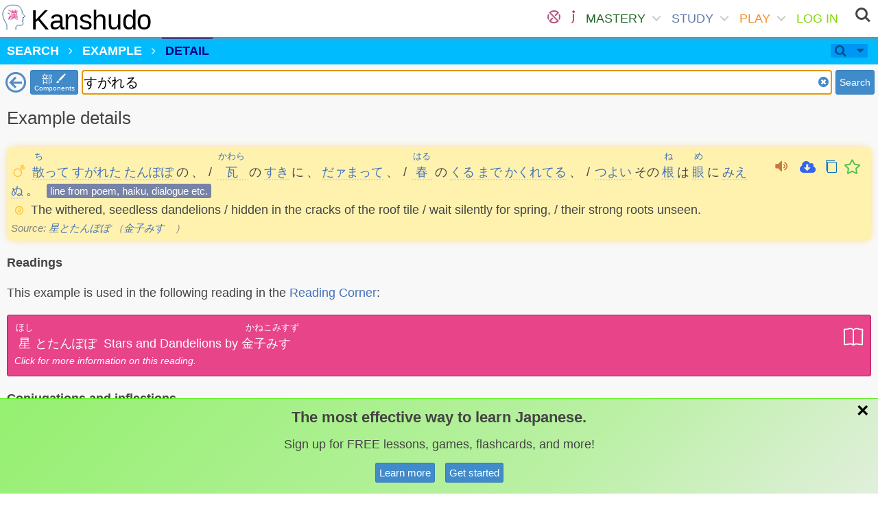

--- FILE ---
content_type: text/html; charset=utf-8
request_url: https://www.kanshudo.com/example/158101?oq=%E3%81%99%E3%81%8C%E3%82%8C%E3%82%8B
body_size: 187323
content:
<!DOCTYPE html>
<html lang="ja" xml:lang="ja" xmlns="http://www.w3.org/1999/xhtml">
<head>
  <title>Kanshudo Example: 散ってすがれたたんぽぽの、¦瓦のすきに、だァまって、¦春のくるまでかくれてる、¦つよいその根は眼にみえぬ。 - Kanshudo</title>
  <meta charset="UTF-8">
<script type="text/javascript">window.NREUM||(NREUM={});NREUM.info={"beacon":"bam.nr-data.net","errorBeacon":"bam.nr-data.net","licenseKey":"23e93f0784","applicationID":"5958078","transactionName":"dlZaRhEKW10AR0sSBUFWUVACFhhUHVQJFghQ","queueTime":2,"applicationTime":308,"agent":""}</script>
<script type="text/javascript">(window.NREUM||(NREUM={})).init={ajax:{deny_list:["bam.nr-data.net"]},feature_flags:["soft_nav"]};(window.NREUM||(NREUM={})).loader_config={licenseKey:"23e93f0784",applicationID:"5958078",browserID:"5959071"};;/*! For license information please see nr-loader-rum-1.308.0.min.js.LICENSE.txt */
(()=>{var e,t,r={163:(e,t,r)=>{"use strict";r.d(t,{j:()=>E});var n=r(384),i=r(1741);var a=r(2555);r(860).K7.genericEvents;const s="experimental.resources",o="register",c=e=>{if(!e||"string"!=typeof e)return!1;try{document.createDocumentFragment().querySelector(e)}catch{return!1}return!0};var d=r(2614),u=r(944),l=r(8122);const f="[data-nr-mask]",g=e=>(0,l.a)(e,(()=>{const e={feature_flags:[],experimental:{allow_registered_children:!1,resources:!1},mask_selector:"*",block_selector:"[data-nr-block]",mask_input_options:{color:!1,date:!1,"datetime-local":!1,email:!1,month:!1,number:!1,range:!1,search:!1,tel:!1,text:!1,time:!1,url:!1,week:!1,textarea:!1,select:!1,password:!0}};return{ajax:{deny_list:void 0,block_internal:!0,enabled:!0,autoStart:!0},api:{get allow_registered_children(){return e.feature_flags.includes(o)||e.experimental.allow_registered_children},set allow_registered_children(t){e.experimental.allow_registered_children=t},duplicate_registered_data:!1},browser_consent_mode:{enabled:!1},distributed_tracing:{enabled:void 0,exclude_newrelic_header:void 0,cors_use_newrelic_header:void 0,cors_use_tracecontext_headers:void 0,allowed_origins:void 0},get feature_flags(){return e.feature_flags},set feature_flags(t){e.feature_flags=t},generic_events:{enabled:!0,autoStart:!0},harvest:{interval:30},jserrors:{enabled:!0,autoStart:!0},logging:{enabled:!0,autoStart:!0},metrics:{enabled:!0,autoStart:!0},obfuscate:void 0,page_action:{enabled:!0},page_view_event:{enabled:!0,autoStart:!0},page_view_timing:{enabled:!0,autoStart:!0},performance:{capture_marks:!1,capture_measures:!1,capture_detail:!0,resources:{get enabled(){return e.feature_flags.includes(s)||e.experimental.resources},set enabled(t){e.experimental.resources=t},asset_types:[],first_party_domains:[],ignore_newrelic:!0}},privacy:{cookies_enabled:!0},proxy:{assets:void 0,beacon:void 0},session:{expiresMs:d.wk,inactiveMs:d.BB},session_replay:{autoStart:!0,enabled:!1,preload:!1,sampling_rate:10,error_sampling_rate:100,collect_fonts:!1,inline_images:!1,fix_stylesheets:!0,mask_all_inputs:!0,get mask_text_selector(){return e.mask_selector},set mask_text_selector(t){c(t)?e.mask_selector="".concat(t,",").concat(f):""===t||null===t?e.mask_selector=f:(0,u.R)(5,t)},get block_class(){return"nr-block"},get ignore_class(){return"nr-ignore"},get mask_text_class(){return"nr-mask"},get block_selector(){return e.block_selector},set block_selector(t){c(t)?e.block_selector+=",".concat(t):""!==t&&(0,u.R)(6,t)},get mask_input_options(){return e.mask_input_options},set mask_input_options(t){t&&"object"==typeof t?e.mask_input_options={...t,password:!0}:(0,u.R)(7,t)}},session_trace:{enabled:!0,autoStart:!0},soft_navigations:{enabled:!0,autoStart:!0},spa:{enabled:!0,autoStart:!0},ssl:void 0,user_actions:{enabled:!0,elementAttributes:["id","className","tagName","type"]}}})());var p=r(6154),m=r(9324);let h=0;const v={buildEnv:m.F3,distMethod:m.Xs,version:m.xv,originTime:p.WN},b={consented:!1},y={appMetadata:{},get consented(){return this.session?.state?.consent||b.consented},set consented(e){b.consented=e},customTransaction:void 0,denyList:void 0,disabled:!1,harvester:void 0,isolatedBacklog:!1,isRecording:!1,loaderType:void 0,maxBytes:3e4,obfuscator:void 0,onerror:void 0,ptid:void 0,releaseIds:{},session:void 0,timeKeeper:void 0,registeredEntities:[],jsAttributesMetadata:{bytes:0},get harvestCount(){return++h}},_=e=>{const t=(0,l.a)(e,y),r=Object.keys(v).reduce((e,t)=>(e[t]={value:v[t],writable:!1,configurable:!0,enumerable:!0},e),{});return Object.defineProperties(t,r)};var w=r(5701);const x=e=>{const t=e.startsWith("http");e+="/",r.p=t?e:"https://"+e};var R=r(7836),k=r(3241);const A={accountID:void 0,trustKey:void 0,agentID:void 0,licenseKey:void 0,applicationID:void 0,xpid:void 0},S=e=>(0,l.a)(e,A),T=new Set;function E(e,t={},r,s){let{init:o,info:c,loader_config:d,runtime:u={},exposed:l=!0}=t;if(!c){const e=(0,n.pV)();o=e.init,c=e.info,d=e.loader_config}e.init=g(o||{}),e.loader_config=S(d||{}),c.jsAttributes??={},p.bv&&(c.jsAttributes.isWorker=!0),e.info=(0,a.D)(c);const f=e.init,m=[c.beacon,c.errorBeacon];T.has(e.agentIdentifier)||(f.proxy.assets&&(x(f.proxy.assets),m.push(f.proxy.assets)),f.proxy.beacon&&m.push(f.proxy.beacon),e.beacons=[...m],function(e){const t=(0,n.pV)();Object.getOwnPropertyNames(i.W.prototype).forEach(r=>{const n=i.W.prototype[r];if("function"!=typeof n||"constructor"===n)return;let a=t[r];e[r]&&!1!==e.exposed&&"micro-agent"!==e.runtime?.loaderType&&(t[r]=(...t)=>{const n=e[r](...t);return a?a(...t):n})})}(e),(0,n.US)("activatedFeatures",w.B)),u.denyList=[...f.ajax.deny_list||[],...f.ajax.block_internal?m:[]],u.ptid=e.agentIdentifier,u.loaderType=r,e.runtime=_(u),T.has(e.agentIdentifier)||(e.ee=R.ee.get(e.agentIdentifier),e.exposed=l,(0,k.W)({agentIdentifier:e.agentIdentifier,drained:!!w.B?.[e.agentIdentifier],type:"lifecycle",name:"initialize",feature:void 0,data:e.config})),T.add(e.agentIdentifier)}},384:(e,t,r)=>{"use strict";r.d(t,{NT:()=>s,US:()=>u,Zm:()=>o,bQ:()=>d,dV:()=>c,pV:()=>l});var n=r(6154),i=r(1863),a=r(1910);const s={beacon:"bam.nr-data.net",errorBeacon:"bam.nr-data.net"};function o(){return n.gm.NREUM||(n.gm.NREUM={}),void 0===n.gm.newrelic&&(n.gm.newrelic=n.gm.NREUM),n.gm.NREUM}function c(){let e=o();return e.o||(e.o={ST:n.gm.setTimeout,SI:n.gm.setImmediate||n.gm.setInterval,CT:n.gm.clearTimeout,XHR:n.gm.XMLHttpRequest,REQ:n.gm.Request,EV:n.gm.Event,PR:n.gm.Promise,MO:n.gm.MutationObserver,FETCH:n.gm.fetch,WS:n.gm.WebSocket},(0,a.i)(...Object.values(e.o))),e}function d(e,t){let r=o();r.initializedAgents??={},t.initializedAt={ms:(0,i.t)(),date:new Date},r.initializedAgents[e]=t}function u(e,t){o()[e]=t}function l(){return function(){let e=o();const t=e.info||{};e.info={beacon:s.beacon,errorBeacon:s.errorBeacon,...t}}(),function(){let e=o();const t=e.init||{};e.init={...t}}(),c(),function(){let e=o();const t=e.loader_config||{};e.loader_config={...t}}(),o()}},782:(e,t,r)=>{"use strict";r.d(t,{T:()=>n});const n=r(860).K7.pageViewTiming},860:(e,t,r)=>{"use strict";r.d(t,{$J:()=>u,K7:()=>c,P3:()=>d,XX:()=>i,Yy:()=>o,df:()=>a,qY:()=>n,v4:()=>s});const n="events",i="jserrors",a="browser/blobs",s="rum",o="browser/logs",c={ajax:"ajax",genericEvents:"generic_events",jserrors:i,logging:"logging",metrics:"metrics",pageAction:"page_action",pageViewEvent:"page_view_event",pageViewTiming:"page_view_timing",sessionReplay:"session_replay",sessionTrace:"session_trace",softNav:"soft_navigations",spa:"spa"},d={[c.pageViewEvent]:1,[c.pageViewTiming]:2,[c.metrics]:3,[c.jserrors]:4,[c.spa]:5,[c.ajax]:6,[c.sessionTrace]:7,[c.softNav]:8,[c.sessionReplay]:9,[c.logging]:10,[c.genericEvents]:11},u={[c.pageViewEvent]:s,[c.pageViewTiming]:n,[c.ajax]:n,[c.spa]:n,[c.softNav]:n,[c.metrics]:i,[c.jserrors]:i,[c.sessionTrace]:a,[c.sessionReplay]:a,[c.logging]:o,[c.genericEvents]:"ins"}},944:(e,t,r)=>{"use strict";r.d(t,{R:()=>i});var n=r(3241);function i(e,t){"function"==typeof console.debug&&(console.debug("New Relic Warning: https://github.com/newrelic/newrelic-browser-agent/blob/main/docs/warning-codes.md#".concat(e),t),(0,n.W)({agentIdentifier:null,drained:null,type:"data",name:"warn",feature:"warn",data:{code:e,secondary:t}}))}},1687:(e,t,r)=>{"use strict";r.d(t,{Ak:()=>d,Ze:()=>f,x3:()=>u});var n=r(3241),i=r(7836),a=r(3606),s=r(860),o=r(2646);const c={};function d(e,t){const r={staged:!1,priority:s.P3[t]||0};l(e),c[e].get(t)||c[e].set(t,r)}function u(e,t){e&&c[e]&&(c[e].get(t)&&c[e].delete(t),p(e,t,!1),c[e].size&&g(e))}function l(e){if(!e)throw new Error("agentIdentifier required");c[e]||(c[e]=new Map)}function f(e="",t="feature",r=!1){if(l(e),!e||!c[e].get(t)||r)return p(e,t);c[e].get(t).staged=!0,g(e)}function g(e){const t=Array.from(c[e]);t.every(([e,t])=>t.staged)&&(t.sort((e,t)=>e[1].priority-t[1].priority),t.forEach(([t])=>{c[e].delete(t),p(e,t)}))}function p(e,t,r=!0){const s=e?i.ee.get(e):i.ee,c=a.i.handlers;if(!s.aborted&&s.backlog&&c){if((0,n.W)({agentIdentifier:e,type:"lifecycle",name:"drain",feature:t}),r){const e=s.backlog[t],r=c[t];if(r){for(let t=0;e&&t<e.length;++t)m(e[t],r);Object.entries(r).forEach(([e,t])=>{Object.values(t||{}).forEach(t=>{t[0]?.on&&t[0]?.context()instanceof o.y&&t[0].on(e,t[1])})})}}s.isolatedBacklog||delete c[t],s.backlog[t]=null,s.emit("drain-"+t,[])}}function m(e,t){var r=e[1];Object.values(t[r]||{}).forEach(t=>{var r=e[0];if(t[0]===r){var n=t[1],i=e[3],a=e[2];n.apply(i,a)}})}},1738:(e,t,r)=>{"use strict";r.d(t,{U:()=>g,Y:()=>f});var n=r(3241),i=r(9908),a=r(1863),s=r(944),o=r(5701),c=r(3969),d=r(8362),u=r(860),l=r(4261);function f(e,t,r,a){const f=a||r;!f||f[e]&&f[e]!==d.d.prototype[e]||(f[e]=function(){(0,i.p)(c.xV,["API/"+e+"/called"],void 0,u.K7.metrics,r.ee),(0,n.W)({agentIdentifier:r.agentIdentifier,drained:!!o.B?.[r.agentIdentifier],type:"data",name:"api",feature:l.Pl+e,data:{}});try{return t.apply(this,arguments)}catch(e){(0,s.R)(23,e)}})}function g(e,t,r,n,s){const o=e.info;null===r?delete o.jsAttributes[t]:o.jsAttributes[t]=r,(s||null===r)&&(0,i.p)(l.Pl+n,[(0,a.t)(),t,r],void 0,"session",e.ee)}},1741:(e,t,r)=>{"use strict";r.d(t,{W:()=>a});var n=r(944),i=r(4261);class a{#e(e,...t){if(this[e]!==a.prototype[e])return this[e](...t);(0,n.R)(35,e)}addPageAction(e,t){return this.#e(i.hG,e,t)}register(e){return this.#e(i.eY,e)}recordCustomEvent(e,t){return this.#e(i.fF,e,t)}setPageViewName(e,t){return this.#e(i.Fw,e,t)}setCustomAttribute(e,t,r){return this.#e(i.cD,e,t,r)}noticeError(e,t){return this.#e(i.o5,e,t)}setUserId(e,t=!1){return this.#e(i.Dl,e,t)}setApplicationVersion(e){return this.#e(i.nb,e)}setErrorHandler(e){return this.#e(i.bt,e)}addRelease(e,t){return this.#e(i.k6,e,t)}log(e,t){return this.#e(i.$9,e,t)}start(){return this.#e(i.d3)}finished(e){return this.#e(i.BL,e)}recordReplay(){return this.#e(i.CH)}pauseReplay(){return this.#e(i.Tb)}addToTrace(e){return this.#e(i.U2,e)}setCurrentRouteName(e){return this.#e(i.PA,e)}interaction(e){return this.#e(i.dT,e)}wrapLogger(e,t,r){return this.#e(i.Wb,e,t,r)}measure(e,t){return this.#e(i.V1,e,t)}consent(e){return this.#e(i.Pv,e)}}},1863:(e,t,r)=>{"use strict";function n(){return Math.floor(performance.now())}r.d(t,{t:()=>n})},1910:(e,t,r)=>{"use strict";r.d(t,{i:()=>a});var n=r(944);const i=new Map;function a(...e){return e.every(e=>{if(i.has(e))return i.get(e);const t="function"==typeof e?e.toString():"",r=t.includes("[native code]"),a=t.includes("nrWrapper");return r||a||(0,n.R)(64,e?.name||t),i.set(e,r),r})}},2555:(e,t,r)=>{"use strict";r.d(t,{D:()=>o,f:()=>s});var n=r(384),i=r(8122);const a={beacon:n.NT.beacon,errorBeacon:n.NT.errorBeacon,licenseKey:void 0,applicationID:void 0,sa:void 0,queueTime:void 0,applicationTime:void 0,ttGuid:void 0,user:void 0,account:void 0,product:void 0,extra:void 0,jsAttributes:{},userAttributes:void 0,atts:void 0,transactionName:void 0,tNamePlain:void 0};function s(e){try{return!!e.licenseKey&&!!e.errorBeacon&&!!e.applicationID}catch(e){return!1}}const o=e=>(0,i.a)(e,a)},2614:(e,t,r)=>{"use strict";r.d(t,{BB:()=>s,H3:()=>n,g:()=>d,iL:()=>c,tS:()=>o,uh:()=>i,wk:()=>a});const n="NRBA",i="SESSION",a=144e5,s=18e5,o={STARTED:"session-started",PAUSE:"session-pause",RESET:"session-reset",RESUME:"session-resume",UPDATE:"session-update"},c={SAME_TAB:"same-tab",CROSS_TAB:"cross-tab"},d={OFF:0,FULL:1,ERROR:2}},2646:(e,t,r)=>{"use strict";r.d(t,{y:()=>n});class n{constructor(e){this.contextId=e}}},2843:(e,t,r)=>{"use strict";r.d(t,{G:()=>a,u:()=>i});var n=r(3878);function i(e,t=!1,r,i){(0,n.DD)("visibilitychange",function(){if(t)return void("hidden"===document.visibilityState&&e());e(document.visibilityState)},r,i)}function a(e,t,r){(0,n.sp)("pagehide",e,t,r)}},3241:(e,t,r)=>{"use strict";r.d(t,{W:()=>a});var n=r(6154);const i="newrelic";function a(e={}){try{n.gm.dispatchEvent(new CustomEvent(i,{detail:e}))}catch(e){}}},3606:(e,t,r)=>{"use strict";r.d(t,{i:()=>a});var n=r(9908);a.on=s;var i=a.handlers={};function a(e,t,r,a){s(a||n.d,i,e,t,r)}function s(e,t,r,i,a){a||(a="feature"),e||(e=n.d);var s=t[a]=t[a]||{};(s[r]=s[r]||[]).push([e,i])}},3878:(e,t,r)=>{"use strict";function n(e,t){return{capture:e,passive:!1,signal:t}}function i(e,t,r=!1,i){window.addEventListener(e,t,n(r,i))}function a(e,t,r=!1,i){document.addEventListener(e,t,n(r,i))}r.d(t,{DD:()=>a,jT:()=>n,sp:()=>i})},3969:(e,t,r)=>{"use strict";r.d(t,{TZ:()=>n,XG:()=>o,rs:()=>i,xV:()=>s,z_:()=>a});const n=r(860).K7.metrics,i="sm",a="cm",s="storeSupportabilityMetrics",o="storeEventMetrics"},4234:(e,t,r)=>{"use strict";r.d(t,{W:()=>a});var n=r(7836),i=r(1687);class a{constructor(e,t){this.agentIdentifier=e,this.ee=n.ee.get(e),this.featureName=t,this.blocked=!1}deregisterDrain(){(0,i.x3)(this.agentIdentifier,this.featureName)}}},4261:(e,t,r)=>{"use strict";r.d(t,{$9:()=>d,BL:()=>o,CH:()=>g,Dl:()=>_,Fw:()=>y,PA:()=>h,Pl:()=>n,Pv:()=>k,Tb:()=>l,U2:()=>a,V1:()=>R,Wb:()=>x,bt:()=>b,cD:()=>v,d3:()=>w,dT:()=>c,eY:()=>p,fF:()=>f,hG:()=>i,k6:()=>s,nb:()=>m,o5:()=>u});const n="api-",i="addPageAction",a="addToTrace",s="addRelease",o="finished",c="interaction",d="log",u="noticeError",l="pauseReplay",f="recordCustomEvent",g="recordReplay",p="register",m="setApplicationVersion",h="setCurrentRouteName",v="setCustomAttribute",b="setErrorHandler",y="setPageViewName",_="setUserId",w="start",x="wrapLogger",R="measure",k="consent"},5289:(e,t,r)=>{"use strict";r.d(t,{GG:()=>s,Qr:()=>c,sB:()=>o});var n=r(3878),i=r(6389);function a(){return"undefined"==typeof document||"complete"===document.readyState}function s(e,t){if(a())return e();const r=(0,i.J)(e),s=setInterval(()=>{a()&&(clearInterval(s),r())},500);(0,n.sp)("load",r,t)}function o(e){if(a())return e();(0,n.DD)("DOMContentLoaded",e)}function c(e){if(a())return e();(0,n.sp)("popstate",e)}},5607:(e,t,r)=>{"use strict";r.d(t,{W:()=>n});const n=(0,r(9566).bz)()},5701:(e,t,r)=>{"use strict";r.d(t,{B:()=>a,t:()=>s});var n=r(3241);const i=new Set,a={};function s(e,t){const r=t.agentIdentifier;a[r]??={},e&&"object"==typeof e&&(i.has(r)||(t.ee.emit("rumresp",[e]),a[r]=e,i.add(r),(0,n.W)({agentIdentifier:r,loaded:!0,drained:!0,type:"lifecycle",name:"load",feature:void 0,data:e})))}},6154:(e,t,r)=>{"use strict";r.d(t,{OF:()=>c,RI:()=>i,WN:()=>u,bv:()=>a,eN:()=>l,gm:()=>s,mw:()=>o,sb:()=>d});var n=r(1863);const i="undefined"!=typeof window&&!!window.document,a="undefined"!=typeof WorkerGlobalScope&&("undefined"!=typeof self&&self instanceof WorkerGlobalScope&&self.navigator instanceof WorkerNavigator||"undefined"!=typeof globalThis&&globalThis instanceof WorkerGlobalScope&&globalThis.navigator instanceof WorkerNavigator),s=i?window:"undefined"!=typeof WorkerGlobalScope&&("undefined"!=typeof self&&self instanceof WorkerGlobalScope&&self||"undefined"!=typeof globalThis&&globalThis instanceof WorkerGlobalScope&&globalThis),o=Boolean("hidden"===s?.document?.visibilityState),c=/iPad|iPhone|iPod/.test(s.navigator?.userAgent),d=c&&"undefined"==typeof SharedWorker,u=((()=>{const e=s.navigator?.userAgent?.match(/Firefox[/\s](\d+\.\d+)/);Array.isArray(e)&&e.length>=2&&e[1]})(),Date.now()-(0,n.t)()),l=()=>"undefined"!=typeof PerformanceNavigationTiming&&s?.performance?.getEntriesByType("navigation")?.[0]?.responseStart},6389:(e,t,r)=>{"use strict";function n(e,t=500,r={}){const n=r?.leading||!1;let i;return(...r)=>{n&&void 0===i&&(e.apply(this,r),i=setTimeout(()=>{i=clearTimeout(i)},t)),n||(clearTimeout(i),i=setTimeout(()=>{e.apply(this,r)},t))}}function i(e){let t=!1;return(...r)=>{t||(t=!0,e.apply(this,r))}}r.d(t,{J:()=>i,s:()=>n})},6630:(e,t,r)=>{"use strict";r.d(t,{T:()=>n});const n=r(860).K7.pageViewEvent},7699:(e,t,r)=>{"use strict";r.d(t,{It:()=>a,KC:()=>o,No:()=>i,qh:()=>s});var n=r(860);const i=16e3,a=1e6,s="SESSION_ERROR",o={[n.K7.logging]:!0,[n.K7.genericEvents]:!1,[n.K7.jserrors]:!1,[n.K7.ajax]:!1}},7836:(e,t,r)=>{"use strict";r.d(t,{P:()=>o,ee:()=>c});var n=r(384),i=r(8990),a=r(2646),s=r(5607);const o="nr@context:".concat(s.W),c=function e(t,r){var n={},s={},u={},l=!1;try{l=16===r.length&&d.initializedAgents?.[r]?.runtime.isolatedBacklog}catch(e){}var f={on:p,addEventListener:p,removeEventListener:function(e,t){var r=n[e];if(!r)return;for(var i=0;i<r.length;i++)r[i]===t&&r.splice(i,1)},emit:function(e,r,n,i,a){!1!==a&&(a=!0);if(c.aborted&&!i)return;t&&a&&t.emit(e,r,n);var o=g(n);m(e).forEach(e=>{e.apply(o,r)});var d=v()[s[e]];d&&d.push([f,e,r,o]);return o},get:h,listeners:m,context:g,buffer:function(e,t){const r=v();if(t=t||"feature",f.aborted)return;Object.entries(e||{}).forEach(([e,n])=>{s[n]=t,t in r||(r[t]=[])})},abort:function(){f._aborted=!0,Object.keys(f.backlog).forEach(e=>{delete f.backlog[e]})},isBuffering:function(e){return!!v()[s[e]]},debugId:r,backlog:l?{}:t&&"object"==typeof t.backlog?t.backlog:{},isolatedBacklog:l};return Object.defineProperty(f,"aborted",{get:()=>{let e=f._aborted||!1;return e||(t&&(e=t.aborted),e)}}),f;function g(e){return e&&e instanceof a.y?e:e?(0,i.I)(e,o,()=>new a.y(o)):new a.y(o)}function p(e,t){n[e]=m(e).concat(t)}function m(e){return n[e]||[]}function h(t){return u[t]=u[t]||e(f,t)}function v(){return f.backlog}}(void 0,"globalEE"),d=(0,n.Zm)();d.ee||(d.ee=c)},8122:(e,t,r)=>{"use strict";r.d(t,{a:()=>i});var n=r(944);function i(e,t){try{if(!e||"object"!=typeof e)return(0,n.R)(3);if(!t||"object"!=typeof t)return(0,n.R)(4);const r=Object.create(Object.getPrototypeOf(t),Object.getOwnPropertyDescriptors(t)),a=0===Object.keys(r).length?e:r;for(let s in a)if(void 0!==e[s])try{if(null===e[s]){r[s]=null;continue}Array.isArray(e[s])&&Array.isArray(t[s])?r[s]=Array.from(new Set([...e[s],...t[s]])):"object"==typeof e[s]&&"object"==typeof t[s]?r[s]=i(e[s],t[s]):r[s]=e[s]}catch(e){r[s]||(0,n.R)(1,e)}return r}catch(e){(0,n.R)(2,e)}}},8362:(e,t,r)=>{"use strict";r.d(t,{d:()=>a});var n=r(9566),i=r(1741);class a extends i.W{agentIdentifier=(0,n.LA)(16)}},8374:(e,t,r)=>{r.nc=(()=>{try{return document?.currentScript?.nonce}catch(e){}return""})()},8990:(e,t,r)=>{"use strict";r.d(t,{I:()=>i});var n=Object.prototype.hasOwnProperty;function i(e,t,r){if(n.call(e,t))return e[t];var i=r();if(Object.defineProperty&&Object.keys)try{return Object.defineProperty(e,t,{value:i,writable:!0,enumerable:!1}),i}catch(e){}return e[t]=i,i}},9324:(e,t,r)=>{"use strict";r.d(t,{F3:()=>i,Xs:()=>a,xv:()=>n});const n="1.308.0",i="PROD",a="CDN"},9566:(e,t,r)=>{"use strict";r.d(t,{LA:()=>o,bz:()=>s});var n=r(6154);const i="xxxxxxxx-xxxx-4xxx-yxxx-xxxxxxxxxxxx";function a(e,t){return e?15&e[t]:16*Math.random()|0}function s(){const e=n.gm?.crypto||n.gm?.msCrypto;let t,r=0;return e&&e.getRandomValues&&(t=e.getRandomValues(new Uint8Array(30))),i.split("").map(e=>"x"===e?a(t,r++).toString(16):"y"===e?(3&a()|8).toString(16):e).join("")}function o(e){const t=n.gm?.crypto||n.gm?.msCrypto;let r,i=0;t&&t.getRandomValues&&(r=t.getRandomValues(new Uint8Array(e)));const s=[];for(var o=0;o<e;o++)s.push(a(r,i++).toString(16));return s.join("")}},9908:(e,t,r)=>{"use strict";r.d(t,{d:()=>n,p:()=>i});var n=r(7836).ee.get("handle");function i(e,t,r,i,a){a?(a.buffer([e],i),a.emit(e,t,r)):(n.buffer([e],i),n.emit(e,t,r))}}},n={};function i(e){var t=n[e];if(void 0!==t)return t.exports;var a=n[e]={exports:{}};return r[e](a,a.exports,i),a.exports}i.m=r,i.d=(e,t)=>{for(var r in t)i.o(t,r)&&!i.o(e,r)&&Object.defineProperty(e,r,{enumerable:!0,get:t[r]})},i.f={},i.e=e=>Promise.all(Object.keys(i.f).reduce((t,r)=>(i.f[r](e,t),t),[])),i.u=e=>"nr-rum-1.308.0.min.js",i.o=(e,t)=>Object.prototype.hasOwnProperty.call(e,t),e={},t="NRBA-1.308.0.PROD:",i.l=(r,n,a,s)=>{if(e[r])e[r].push(n);else{var o,c;if(void 0!==a)for(var d=document.getElementsByTagName("script"),u=0;u<d.length;u++){var l=d[u];if(l.getAttribute("src")==r||l.getAttribute("data-webpack")==t+a){o=l;break}}if(!o){c=!0;var f={296:"sha512-+MIMDsOcckGXa1EdWHqFNv7P+JUkd5kQwCBr3KE6uCvnsBNUrdSt4a/3/L4j4TxtnaMNjHpza2/erNQbpacJQA=="};(o=document.createElement("script")).charset="utf-8",i.nc&&o.setAttribute("nonce",i.nc),o.setAttribute("data-webpack",t+a),o.src=r,0!==o.src.indexOf(window.location.origin+"/")&&(o.crossOrigin="anonymous"),f[s]&&(o.integrity=f[s])}e[r]=[n];var g=(t,n)=>{o.onerror=o.onload=null,clearTimeout(p);var i=e[r];if(delete e[r],o.parentNode&&o.parentNode.removeChild(o),i&&i.forEach(e=>e(n)),t)return t(n)},p=setTimeout(g.bind(null,void 0,{type:"timeout",target:o}),12e4);o.onerror=g.bind(null,o.onerror),o.onload=g.bind(null,o.onload),c&&document.head.appendChild(o)}},i.r=e=>{"undefined"!=typeof Symbol&&Symbol.toStringTag&&Object.defineProperty(e,Symbol.toStringTag,{value:"Module"}),Object.defineProperty(e,"__esModule",{value:!0})},i.p="https://js-agent.newrelic.com/",(()=>{var e={374:0,840:0};i.f.j=(t,r)=>{var n=i.o(e,t)?e[t]:void 0;if(0!==n)if(n)r.push(n[2]);else{var a=new Promise((r,i)=>n=e[t]=[r,i]);r.push(n[2]=a);var s=i.p+i.u(t),o=new Error;i.l(s,r=>{if(i.o(e,t)&&(0!==(n=e[t])&&(e[t]=void 0),n)){var a=r&&("load"===r.type?"missing":r.type),s=r&&r.target&&r.target.src;o.message="Loading chunk "+t+" failed: ("+a+": "+s+")",o.name="ChunkLoadError",o.type=a,o.request=s,n[1](o)}},"chunk-"+t,t)}};var t=(t,r)=>{var n,a,[s,o,c]=r,d=0;if(s.some(t=>0!==e[t])){for(n in o)i.o(o,n)&&(i.m[n]=o[n]);if(c)c(i)}for(t&&t(r);d<s.length;d++)a=s[d],i.o(e,a)&&e[a]&&e[a][0](),e[a]=0},r=self["webpackChunk:NRBA-1.308.0.PROD"]=self["webpackChunk:NRBA-1.308.0.PROD"]||[];r.forEach(t.bind(null,0)),r.push=t.bind(null,r.push.bind(r))})(),(()=>{"use strict";i(8374);var e=i(8362),t=i(860);const r=Object.values(t.K7);var n=i(163);var a=i(9908),s=i(1863),o=i(4261),c=i(1738);var d=i(1687),u=i(4234),l=i(5289),f=i(6154),g=i(944),p=i(384);const m=e=>f.RI&&!0===e?.privacy.cookies_enabled;function h(e){return!!(0,p.dV)().o.MO&&m(e)&&!0===e?.session_trace.enabled}var v=i(6389),b=i(7699);class y extends u.W{constructor(e,t){super(e.agentIdentifier,t),this.agentRef=e,this.abortHandler=void 0,this.featAggregate=void 0,this.loadedSuccessfully=void 0,this.onAggregateImported=new Promise(e=>{this.loadedSuccessfully=e}),this.deferred=Promise.resolve(),!1===e.init[this.featureName].autoStart?this.deferred=new Promise((t,r)=>{this.ee.on("manual-start-all",(0,v.J)(()=>{(0,d.Ak)(e.agentIdentifier,this.featureName),t()}))}):(0,d.Ak)(e.agentIdentifier,t)}importAggregator(e,t,r={}){if(this.featAggregate)return;const n=async()=>{let n;await this.deferred;try{if(m(e.init)){const{setupAgentSession:t}=await i.e(296).then(i.bind(i,3305));n=t(e)}}catch(e){(0,g.R)(20,e),this.ee.emit("internal-error",[e]),(0,a.p)(b.qh,[e],void 0,this.featureName,this.ee)}try{if(!this.#t(this.featureName,n,e.init))return(0,d.Ze)(this.agentIdentifier,this.featureName),void this.loadedSuccessfully(!1);const{Aggregate:i}=await t();this.featAggregate=new i(e,r),e.runtime.harvester.initializedAggregates.push(this.featAggregate),this.loadedSuccessfully(!0)}catch(e){(0,g.R)(34,e),this.abortHandler?.(),(0,d.Ze)(this.agentIdentifier,this.featureName,!0),this.loadedSuccessfully(!1),this.ee&&this.ee.abort()}};f.RI?(0,l.GG)(()=>n(),!0):n()}#t(e,r,n){if(this.blocked)return!1;switch(e){case t.K7.sessionReplay:return h(n)&&!!r;case t.K7.sessionTrace:return!!r;default:return!0}}}var _=i(6630),w=i(2614),x=i(3241);class R extends y{static featureName=_.T;constructor(e){var t;super(e,_.T),this.setupInspectionEvents(e.agentIdentifier),t=e,(0,c.Y)(o.Fw,function(e,r){"string"==typeof e&&("/"!==e.charAt(0)&&(e="/"+e),t.runtime.customTransaction=(r||"http://custom.transaction")+e,(0,a.p)(o.Pl+o.Fw,[(0,s.t)()],void 0,void 0,t.ee))},t),this.importAggregator(e,()=>i.e(296).then(i.bind(i,3943)))}setupInspectionEvents(e){const t=(t,r)=>{t&&(0,x.W)({agentIdentifier:e,timeStamp:t.timeStamp,loaded:"complete"===t.target.readyState,type:"window",name:r,data:t.target.location+""})};(0,l.sB)(e=>{t(e,"DOMContentLoaded")}),(0,l.GG)(e=>{t(e,"load")}),(0,l.Qr)(e=>{t(e,"navigate")}),this.ee.on(w.tS.UPDATE,(t,r)=>{(0,x.W)({agentIdentifier:e,type:"lifecycle",name:"session",data:r})})}}class k extends e.d{constructor(e){var t;(super(),f.gm)?(this.features={},(0,p.bQ)(this.agentIdentifier,this),this.desiredFeatures=new Set(e.features||[]),this.desiredFeatures.add(R),(0,n.j)(this,e,e.loaderType||"agent"),t=this,(0,c.Y)(o.cD,function(e,r,n=!1){if("string"==typeof e){if(["string","number","boolean"].includes(typeof r)||null===r)return(0,c.U)(t,e,r,o.cD,n);(0,g.R)(40,typeof r)}else(0,g.R)(39,typeof e)},t),function(e){(0,c.Y)(o.Dl,function(t,r=!1){if("string"!=typeof t&&null!==t)return void(0,g.R)(41,typeof t);const n=e.info.jsAttributes["enduser.id"];r&&null!=n&&n!==t?(0,a.p)(o.Pl+"setUserIdAndResetSession",[t],void 0,"session",e.ee):(0,c.U)(e,"enduser.id",t,o.Dl,!0)},e)}(this),function(e){(0,c.Y)(o.nb,function(t){if("string"==typeof t||null===t)return(0,c.U)(e,"application.version",t,o.nb,!1);(0,g.R)(42,typeof t)},e)}(this),function(e){(0,c.Y)(o.d3,function(){e.ee.emit("manual-start-all")},e)}(this),function(e){(0,c.Y)(o.Pv,function(t=!0){if("boolean"==typeof t){if((0,a.p)(o.Pl+o.Pv,[t],void 0,"session",e.ee),e.runtime.consented=t,t){const t=e.features.page_view_event;t.onAggregateImported.then(e=>{const r=t.featAggregate;e&&!r.sentRum&&r.sendRum()})}}else(0,g.R)(65,typeof t)},e)}(this),this.run()):(0,g.R)(21)}get config(){return{info:this.info,init:this.init,loader_config:this.loader_config,runtime:this.runtime}}get api(){return this}run(){try{const e=function(e){const t={};return r.forEach(r=>{t[r]=!!e[r]?.enabled}),t}(this.init),n=[...this.desiredFeatures];n.sort((e,r)=>t.P3[e.featureName]-t.P3[r.featureName]),n.forEach(r=>{if(!e[r.featureName]&&r.featureName!==t.K7.pageViewEvent)return;if(r.featureName===t.K7.spa)return void(0,g.R)(67);const n=function(e){switch(e){case t.K7.ajax:return[t.K7.jserrors];case t.K7.sessionTrace:return[t.K7.ajax,t.K7.pageViewEvent];case t.K7.sessionReplay:return[t.K7.sessionTrace];case t.K7.pageViewTiming:return[t.K7.pageViewEvent];default:return[]}}(r.featureName).filter(e=>!(e in this.features));n.length>0&&(0,g.R)(36,{targetFeature:r.featureName,missingDependencies:n}),this.features[r.featureName]=new r(this)})}catch(e){(0,g.R)(22,e);for(const e in this.features)this.features[e].abortHandler?.();const t=(0,p.Zm)();delete t.initializedAgents[this.agentIdentifier]?.features,delete this.sharedAggregator;return t.ee.get(this.agentIdentifier).abort(),!1}}}var A=i(2843),S=i(782);class T extends y{static featureName=S.T;constructor(e){super(e,S.T),f.RI&&((0,A.u)(()=>(0,a.p)("docHidden",[(0,s.t)()],void 0,S.T,this.ee),!0),(0,A.G)(()=>(0,a.p)("winPagehide",[(0,s.t)()],void 0,S.T,this.ee)),this.importAggregator(e,()=>i.e(296).then(i.bind(i,2117))))}}var E=i(3969);class I extends y{static featureName=E.TZ;constructor(e){super(e,E.TZ),f.RI&&document.addEventListener("securitypolicyviolation",e=>{(0,a.p)(E.xV,["Generic/CSPViolation/Detected"],void 0,this.featureName,this.ee)}),this.importAggregator(e,()=>i.e(296).then(i.bind(i,9623)))}}new k({features:[R,T,I],loaderType:"lite"})})()})();</script>
  <meta name="theme-color" content="#09396f">
  <meta name="viewport" content="width=device-width, initial-scale=1">
  <meta name="description" content="Kanshudo is the fastest and most enjoyable way to learn Japanese kanji and written Japanese. Whatever your current level, Kanshudo will help you improve. Kanshudo provides free Japanese lessons, free online flashcards, games, and a unique visualization of your kanji knowledge, the Kanji Wheel.">
  <meta name="keywords" content="learn kanji,learn japanese kanji,learn japanese kanji online,learn japanese,learn written japanese,japanese grammar,learn japanese grammar,written japanese,mastery japanese,master kanji,master japanese kanji,easy way to learn japanese kanji,learn japan language,how to learn kanji,japan language,learn japanese online free,learning japanese kanji online" />
  
  <link rel="stylesheet" href="/assets/application-781b0a6d76c4617ef0f1abd2b549df66244c6e3fc30ac9bd38b97e4aa41664da.css" media="all" />
  <link rel="stylesheet" href="/assets/kanshudo-font-ef3059fd139015f874db6b23d1461693363dc4cd23d92b23296e20799e3deebd.css" media="all" />
  <script src="/assets/application-6e0c9476371f5eaeb0cc1047849d1c6a9681e293f66144f2bbd6c175f8d0078e.js"></script>
  <script src="/assets/modernizr-e5daee110e48aaab805159053e98c85b6a7e75b8e481dfeca5af2be1459e2221.js"></script>
  <script src="https://js.stripe.com/v3/"></script>

  <meta name="csrf-param" content="authenticity_token" />
<meta name="csrf-token" content="vmNrTH_4OaUy7KaeznDCIhCXmM9Fy4PmEBwPKLUqcOpE9un1MomAQjnTatLvua9ZaqptPscjudOK2DwN6rDPbw" />

  <link rel="search" type="application/opensearchdescription+xml" href="/opensearch.xml" title="Kanshudo search" />
  <link rel=”apple-touch-icon” href=”/apple-touch-icon.png”/>
  <link rel=”apple-touch-icon-precomposed” href=”/apple-touch-icon.png”/>
  <link rel="shortcut icon" href="/favicon.ico">
  <link rel="icon" sizes="16x16 32x32 64x64" href="/favicon.ico">
  <link rel="stylesheet" href="//maxcdn.bootstrapcdn.com/font-awesome/4.7.0/css/font-awesome.min.css">
  <meta name="facebook-domain-verification" content="s8teyqn8fa4vnp7mrttz7ltv2r5z46" />
      <script>
        !function (f, b, e, v, n, t, s) {
          if (f.fbq)return;
          n = f.fbq = function () {
            n.callMethod ?
                n.callMethod.apply(n, arguments) : n.queue.push(arguments)
          };
          if (!f._fbq)f._fbq = n;
          n.push = n;
          n.loaded = !0;
          n.version = '2.0';
          n.queue = [];
          t = b.createElement(e);
          t.async = !0;
          t.src = v;
          s = b.getElementsByTagName(e)[0];
          s.parentNode.insertBefore(t, s)
        }(window,
            document, 'script', 'https://connect.facebook.net/en_US/fbevents.js');

        fbq('init', '1682588172002917');
        fbq('track', "PageView");</script>
      <noscript><img height="1" width="1" style="display:none"
                     src="https://www.facebook.com/tr?id=1682588172002917&ev=PageView&noscript=1"
      /></noscript>

</head>
<body class="nav-is-fixed">

    <!-- Google Tag Manager -->
    <noscript>
      <iframe src="//www.googletagmanager.com/ns.html?id=GTM-T4DW2V"
              height="0" width="0" style="display:none;visibility:hidden"></iframe>
    </noscript>
    <script>(function (w, d, s, l, i) {
      w[l] = w[l] || [];
      w[l].push({
        'gtm.start': new Date().getTime(), event: 'gtm.js'
      });
      var f = d.getElementsByTagName(s)[0],
          j = d.createElement(s), dl = l != 'dataLayer' ? '&l=' + l : '';
      j.async = true;
      j.src =
          '//www.googletagmanager.com/gtm.js?id=' + i + dl;
      f.parentNode.insertBefore(j, f);
    })(window, document, 'script', 'dataLayer', 'GTM-T4DW2V');</script>
    <!-- End Google Tag Manager -->




<div class="cd-overlay"></div>

<header id="main-header" class="cd-main-header nav-is-fixed">
    




<script>
  var cb2;
  $(document).ready(function () {
    cb2 = new ComponentBuilder2();
    $('#appCb2Show').click(function () {
      cb2.launch('cd-quicksearch');
    });
  });
</script>


<div id="cb2-cover" class="cb2-cover"> </div>

    <div id="cb2" class="cb2">

      <div id="cb2-main">
      <div class="cb2-header">
        <div class="cb2-title">Kanshudo Component Builder</div>
        <div id="cb2help" class="cb2spacer"><span class='ja-help-icon'></span></div>
        <div id="cb2reset" class="cb2reset"><i class="fa fa-times-circle" aria-hidden="true"></i></div>
        <div id="cb2hide" class="cb2hide-btn">&times;</div>
      </div>

      <div class="cb2-results">
        <div id="cb2-kanji" class="cb2-kanji-div"></div>
        <div id="componentslist" class="cb2-componentlist cb2list"></div>
      </div>


      <div class="cb2-draw-type-container">

        <div class="cb2-section-half cb2-first">
          <div class="cb2-sectheader">
            <div class="cb2-item-title">Draw a component:</div>
            <div id="cb2-drawreset" class="cb2spacer"><i class="fa fa-times-circle" aria-hidden="true"></i></div>
            <div id="cb2-draw-hide" class="cb2-secthide"><span class='ja-down-chevron'></span></div>
          </div>
          <div id="cb2-draw" style="display:flex;">
            <div>
              <canvas id="cb2-canvas" style="width:300px;margin-top:5px;"></canvas>
            </div>
            <div class="cb2-draw-info">
              <div id="cb2-draw-components" class="cb2-componentlist cb2smallgrid"></div>
              <div id="cb2-drawhelp-btn" class="cb2-drawhelp"><span class='ja-help-icon'></span></div>
            </div>
          </div>
        </div>

        <div class="cb2-section-half">
          <div class="cb2-sectheader">
            <div class="cb2-item-title">Type a component or its name:</div>
            <div class="cb2spacer">&nbsp;</div>
            <div id="cb2-typereset" class="cb2reset"><i class="fa fa-times-circle" aria-hidden="true"></i></div>
            <div id="cb2-type-hide" class="cb2-secthide"><span class='ja-down-chevron'></span></div>
          </div>
          <div id="cb2-type">
            <input type="text" id="ctext" class="cb2-typeinput" spellcheck="false" autocorrect="off" autocapitalize="off" autocomplete="off"/>
            <div id="cb2-type-components" class="cb2-componentlist cb2smallgrid"></div>
          </div>
        </div>

      </div>

      <div class="cb2-section">
        <div class="cb2-sectheader">
          <div class="cb2-item-title">Choose from a list:</div>
          <div id="cb2-list-hide" class="cb2-secthide"><span class='ja-down-chevron'></span></div>
        </div>
        <div id="cb2-components">
          <div id="divComponents" class="cb2-componentlist cb2grid"></div>
          <div id="helpsettingsdiv" class="spaced">
            <button id="cb2-list-btn" class="searchbutton">Change component list</button>
            <div id="clistmessage" class="listtitle"></div>
          </div>
        </div>
      </div>

      </div>

      <div id="cb2-list-edit" class="cb2-help">

        <div class="cb2-header">
          <div class="cb2-title">Change component list</div>
          <div id="cb2-list-edit-hide" class="cb2hide-btn">&times;</div>
        </div>

        <div id="helpcontents" class="cb2-helpcontent">

          <div style="margin-bottom: 20px;">By default the Component Builder shows the most common Joyo kanji components (ie, components which are themselves Joyo kanji, or which are used in at least 3 other Joyo kanji). Select an alternative set of components below.</div>

          <input type="radio" name="list" id="list_3" value="3" checked="checked" />
          <label for="list_3">Most common Joyo kanji components</label><br/>
          <input type="radio" name="list" id="list_2" value="2" />
          <label for="list_2">Standard radicals (and their variants)</label><br/>
          <input type="radio" name="list" id="list_1" value="1" />
          <label for="list_1">All components and radicals</label><br/>

          <div class="spaced"><button id="cb2-list-save" class="searchbutton">Apply</button></div>

          <div class="spaced">For details of all components and their English names, see the <a href="/component_details">Component collections</a>.</div>

        </div>

      </div>

      <div id="cb2-help" class="cb2-help">

        <div class="cb2-header">
          <div class="cb2-title">Kanshudo Component Builder Help</div>
          <div id="cb2help-hide" class="cb2hide-btn">&times;</div>
        </div>

        <div id="helpcontents" class="cb2-helpcontent">

          <div class="spaced">For detailed instructions, see the <a href="/howto/component-builder">Component builder how to guide</a>.</div>

          <div class="spaced">To find any kanji, first try to identify the components it is made up of. Once you have identified any component, search for it in any of three ways:
            <ol>
              <li>Draw it in the drawing area</li>
              <li>Type the <a href="/component_details">name</a> in the text area</li>
              <li>Look for it in the list</li>
            </ol>
          </div>

          <div class="cb2-title">Example: look up 漢</div>
          <div class="spaced">
            <ul>
              <li>Notice that 漢 is made of several components: 氵 艹 口 夫</li>
              <li>Draw any of these components (one at a time) in the drawing area, and select it when you see it</li>
              <li>Alternatively, look for a component in the list. 氵 艹 口 each have three strokes; 夫 has four strokes</li>
              <li>If you know the meanings of the components, type any of them in the text area: water (氵), grass (艹), mouth (口) or husband (夫)</li>
              <li>Keep adding components until you can see your kanji in the list of matches that appears near the top.</li>
            </ul>
          </div>

        </div>
      </div>

      <div id="cb2-drawhelp" class="cb2-help">

        <div class="cb2-header">
          <div class="cb2-title">Kanshudo Component Builder Drawing Help</div>
          <div id="cb2-drawhelp-hide" class="cb2hide-btn">&times;</div>
        </div>

        <div id="drawhelpcontents" class="cb2-helpcontent">
          <div class="spaced">The Kanshudo Component Builder can recognize any of the 416 components listed in the chart below the drawing area. Tips:</div>
          <ul>
            <li>Draw a component in the center of the area, as large as you can</li>
            <li>Try to draw the component as it appears in the kanji you're looking up</li>
            <li>Don't worry about stroke order or number of strokes</li>
            <li>Don't draw more than one component at a time</li>
          </ul>

          <div class="cb2-title spaced">Not finding your component?</div>
          <div class="spaced">
            If you believe you've drawn your component correctly but the system is not recognizing it, please:
            <div class="linkbuttondiv" id="cb2-drawsubmit">Let us know!</div>
          </div>
        </div>
      </div>

    </div>


    <div id="cd-search" class="cd-search">
      <div id="appCb2Show" class="cb2appshowdiv">
        <div class="cbsh">部 <span class='ja-brush'></span></div>
      </div>
      <input id="cd-quicksearch" class="cd-qs-input" type="search" placeholder="Quick Search: Kanji, Japanese, English..." autocomplete="off">

      <div class="closecontainer qs" id="qs-close">
        <div class="close qs"><i class="fa fa-times-circle" aria-hidden="true"></i></div>
      </div>

      <button id="qsearchbutton" class="searchbutton">Search</button>

      <div id="cd-search-more">
        <div id="content">
            <div><a class="qslink" href="/search">Kanji search</a></div>
            <div><a class="qslink" href="/searchw">Word search</a></div>
            <div><a class="qslink" href="/searchn">Name search</a></div>
            <div><a class="qslink" href="/searcht">Example search</a></div>
            <div><a class="qslink" href="/sentence_translate">Sentence translate</a></div>
            <div><a class="qslink" href="/searchmw">Multi-word search</a></div>
            <div><a class="qslink" href="/grammar">Grammar search</a></div>
            <div><a class="qslink" href="/searchsite">Site search</a></div>
            <div><a class="qslink" href="/history">My search history</a></div>
            <div><a class="qslink" href="/favorites">My favorites</a></div>
        </div>
      </div>
    </div>

  <a class="cd-logo" href="/">
    <img alt="Kanshudo" width="40" border="0" src="/assets/kanshudo-logo_merged-4669c9b765cc0f43550c62f2db49ebf192ed0245afd67eb3a30f030841a24a58.png" />
    <div class="cd-logo-text">Kanshudo</div>
  </a>

  <div class="cd-header-buttons-new" id="cd-header-buttons">


    <div class="cd-nav-trigger-div"><a class="cd-dashboard-trigger side" style="color: #b3567f" href="/dashboard"><span class='ja-jm'></span></a></div>

    <div class="cd-nav-trigger-div"><a class="cd-dashboard-trigger side" style="color: #de3138" href="/jlpt"><span class='ja-jlpt'></span></a></div>

    <div><div class="cd-search-trigger"><span></span></div></div>

      <div class="cd-nav-trigger-div"><div class="cd-nav-trigger"><span></span></div></div>
  </div>

</header>

<nav class="cd-nav">
  <ul id="cd-primary-nav" class="cd-primary-nav is-fixed adjust">


    <li class="li-dash-trigger"><a title="Dashboard" id="li-a-d" href="/dashboard"><span class='ja-jm'></span></a></li>

    <li class="li-dash-trigger"><a title="JLPT" id="li-a-jlpt" href="/jlpt"><span class='ja-jlpt'></span></a></li>

      <li class="has-children">
        <a href="/dashboard" class="mastery">MASTERY</a>

        <ul class="cd-nav-icons is-hidden mastery adjust">
          <li class="go-back"><a href="#0">Menu</a></li>

          <li>
            <a class="cd-nav-item mastery" href="/kanji/mastery">
              <div class="nnli">
                <div class="nnli-icon mastery"><span class='ja-circles_kanji'></span></div>
                <div>
                  <h3 class="mastery">My kanji mastery</h3>
                  <div class="nnli-text">View your knowledge of kanji and kana.</div>
                </div>
              </div>
            </a>
          </li>

          <li>
            <a class="cd-nav-item mastery" href="/words/mastery">
              <div class="nnli">
                <div class="nnli-icon mastery"><span class='ja-circles_words'></span></div>
                <div>
                  <h3 class="mastery">My word mastery</h3>
                  <div class="nnli-text">View your knowledge of Japanese vocabulary.</div>
                </div>
              </div>
            </a>
          </li>

          <li>
            <a class="cd-nav-item mastery" href="/grammar/mastery?ufn=current">
              <div class="nnli">
                <div class="nnli-icon mastery"><span class='ja-circles_grammar'></span></div>
                <div>
                  <h3 class="mastery">My grammar mastery</h3>
                  <div class="nnli-text">View your knowledge of Japanese grammar.</div>
                </div>
              </div>
            </a>
          </li>

          <li>
            <a class="cd-nav-item mastery" href="/mastery">
              <div class="nnli">
                <div class="nnli-icon mastery"><span class='ja-japan_map_icon'></span></div>
                <div>
                  <h3 class="mastery">My mastery map</h3>
                  <div class="nnli-text">Visualize your overall progress with Japanese.</div>
                </div>
              </div>
            </a>
          </li>

          <li>
            <a class="cd-nav-item mastery" href="/studypoints">
              <div class="nnli">
                <div class="nnli-icon mastery"><span class='ja-stats-bars'></span></div>
                <div>
                  <h3 class="mastery">My study points <span class="hide_small">& history</span></h3>
                  <div class="nnli-text">View study points you've earned, and view your study history.</div>
                </div>
              </div>
            </a>
          </li>

          <li>
            <a class="cd-nav-item mastery" href="/account">
              <div class="nnli">
                <div class="nnli-icon mastery"><i class="fa fa-cog" aria-hidden="true"></i></div>
                <div>
                  <h3 class="mastery">My account & settings</h3>
                  <div class="nnli-text">View and edit your account information and system settings.</div>
                </div>
              </div>
            </a>
          </li>

        </ul>
      </li>

      <li class="has-children">
        <a href="/study" class="study" id="menu_study">STUDY</a>

        <ul class="cd-nav-icons is-hidden study adjust">
          <li class="go-back"><a href="#0">Menu</a></li>

          <li>
            <a class="cd-nav-item study" href="/srs">
              <div class="nnli">
                <div class="nnli-icon study"><span class='ja-flashcards'></span></div>
                <div>
                  <h3 class="study">Flashcards</h3>
                  <div class="nnli-text">Study, review, create and import flashcards.</div>
                </div>
              </div>
            </a>
          </li>

          <li>
            <a class="cd-nav-item study" href="/jlpt">
              <div class="nnli">
                <div class="nnli-icon study"><span class='ja-jlpt'></span>
                </div>
                <div>
                  <h3 class="study">JLPT Center
                    <div class="redrotatedsmall">NEW!</div></h3>
                  <div class="nnli-text">Practice questions, take timed tests, create JLPT flashcards, and track your progress.
                  </div>
                </div>
              </div>
            </a>
          </li>

          <li>
            <a class="cd-nav-item study" href="/study/boost_first">
              <div class="nnli">
                <div class="nnli-icon study"><span class='ja-brain'></span></div>
                <div>
                  <h3 class="study">Boost</h3>
                  <div class="nnli-text">Combine multiple learning modes to study words, kanji, and grammar in tandem.</div>
                </div>
              </div>
            </a>
          </li>

          <li>
            <a class="cd-nav-item study" href="/quick">
              <div class="nnli">
                <div class="nnli-icon study"><span class='ja-bolt'></span></div>
                <div>
                  <h3 class="study">Quick Study</h3>
                  <div class="nnli-text">Quickly learn kanji, kana, words or grammar - or test your current knowledge.</div>
                </div>
              </div>
            </a>
          </li>

          <li>
            <a class="cd-nav-item study" href="/ai/teachme">
              <div class="nnli">
                <div class="nnli-icon study"><span class='ja-teachme'></span></div>
                <div>
                  <h3 class="study">AI TeachMe</h3>
                  <div class="nnli-text">Learn grammar interactively with our AI tutor.
                  </div>
                </div>
              </div>
            </a>
          </li>

          <li>
            <a class="cd-nav-item study" href="/ai/correct">
              <div class="nnli">
                <div class="nnli-icon study"><span class='ja-ai-icon'></span></div>
                <div>
                  <h3 class="study">AI Sentence Correct</h3>
                  <div class="nnli-text">Correct any Japanese sentence! Your personal Japanese coach.
                  </div>
                </div>
              </div>
            </a>
          </li>


            <li>
              <a class="cd-nav-item study" href="/topics">
                <div class="nnli">
                  <div class="nnli-icon study"><span class='ja-board_t'></span></div>
                  <div>
                    <h3 class="study">Topic Lessons</h3>
                    <div class="nnli-text">
                      Graded lessons focused on specific topics.
                      <span class="nnli-ml">More lessons ...</span>
                    </div>
                  </div>
                </div>
              </a>
            </li>

            <li>
              <a class="cd-nav-item study" href="/beginnerlessons">
                <div class="nnli">
                  <div class="nnli-icon study"><span class='ja-board_bl'></span></div>
                  <div>
                    <h3 class="study">Beginner Lessons</h3>
                    <div class="nnli-text">
                      Lessons for absolute beginners. Zero to 100 kanji, plus grammar & vocab.
                      <span class="nnli-ml">More lessons ...</span>
                    </div>
                  </div>
                </div>
              </a>
            </li>


            <li>
              <a class="cd-nav-item study" href="/ilessons">
                <div class="nnli">
                  <div class="nnli-icon study"><span class='ja-board_il'></span></div>
                  <div>
                    <h3 class="study">Intermediate Lessons</h3>
                    <div class="nnli-text">
                      Graded lessons from zero to 1000 kanji, plus vocab and grammar.
                      <span class="nnli-ml">More lessons ...</span>
                    </div>
                  </div>
                </div>
              </a>
            </li>

            <li>
              <a class="cd-nav-item study" href="/tcompanion">
                <div class="nnli">
                  <div class="nnli-icon study"><span class='ja-board_tc'></span></div>
                  <div>
                    <h3 class="study">Textbook Companion</h3>
                    <div class="nnli-text">
                      Use Kanshudo with your favorite textbook.
                      <span class="nnli-ml">More lessons ...</span>
                    </div>
                  </div>
                </div>
              </a>
            </li>

          <li>
            <a class="cd-nav-item study" href="/draw">
              <div class="nnli">
                <div class="nnli-icon study"><span class='ja-brush'></span></div>
                <div>
                  <h3 class="study">Drawing Practice</h3>
                  <div class="nnli-text">Practice drawing hiragana, katakana, kanji components and kanji.</div>
                </div>
              </div>
            </a>
          </li>

          <li>
            <a class="cd-nav-item study" href="/grammar">
              <div class="nnli">
                <div class="nnli-icon study"><span class='ja-grammar'></span></div>
                <div>
                  <h3 class="study">Grammar</h3>
                  <div class="nnli-text">A comprehensive reference guide to Japanese grammar.</div>
                </div>
              </div>
            </a>
          </li>

          <li>
            <a class="cd-nav-item study" href="/read">
              <div class="nnli">
                <div class="nnli-icon study"><span class='ja-open-book'></span></div>
                <div>
                  <h3 class="study">Reading Corner</h3>
                  <div class="nnli-text">Read real Japanese essays and texts.</div>
                </div>
              </div>
            </a>
          </li>

          <li>
            <a class="cd-nav-item study" href="/favorites">
              <div class="nnli">
                <div class="nnli-icon study"><span class='ja-star'></span></div>
                <div>
                  <h3 class="study">My Favorites</h3>
                  <div class="nnli-text">View tagged kanji, words, examples and grammar points.</div>
                </div>
              </div>
            </a>
          </li>

          <li>
            <a class="cd-nav-item study" href="/collections">
              <div class="nnli">
                <div class="nnli-icon study"><span class='ja-collections'></span></div>
                <div>
                  <h3 class="study">Collections</h3>
                  <div class="nnli-text">Kanji, words and names grouped in various ways for easy access.</div>
                </div>
              </div>
            </a>
          </li>

          <li>
            <a class="cd-nav-item study" href="/jok/home">
              <div class="nnli">
                <div class="nnli-icon study"><span class='ja-jok'></span></div>
                <div>
                  <h3 class="study">Joy o' Kanji essays</h3>
                  <div class="nnli-text">Read detailed essays on each of the Jōyō kanji, individually or in Thematic Bundles.</div>
                </div>
              </div>
            </a>
          </li>

          <li>
            <a class="cd-nav-item study" href="/howto" id="menu_study_howto">
              <div class="nnli">
                <div class="nnli-icon study"><span class='ja-howto'></span></div>
                <div>
                  <h3 class="study">How-to Guides</h3>
                  <div class="nnli-text">In-depth guides to studying Japanese, learning kanji, and using Kanshudo.</div>
                </div>
              </div>
            </a>
          </li>


        </ul>
      </li>

      <li class="has-children">
        <a href="/play" class="play">PLAY</a>
        <ul class="cd-nav-icons is-hidden adjust">
          <li class="go-back"><a href="#0">Menu</a></li>

          <li>
            <a class="cd-nav-item play" href="/challenge">
              <div class="nnli">
                <div class="nnli-icon play"><span class='ja-challenge'></span></div>
                <div>
                  <h3 class="play">Kanji Challenge</h3>
                  <div class="nnli-text">The most effective way to study a kanji, with key words and examples.</div>
                </div>
              </div>
            </a>
          </li>

          <li>
            <a class="cd-nav-item play" href="/quiz">
              <div class="nnli">
                <div class="nnli-icon play"><span class='ja-quiz_kanji'></span></div>
                <div>
                  <h3 class="play">Kanji Quiz</h3>
                  <div class="nnli-text">Take the Kanji Quiz to assess your level.</div>
                </div>
              </div>
            </a>
          </li>

          <li>
            <a class="cd-nav-item play" href="/kanjimatch_first">
              <div class="nnli">
                <div class="nnli-icon play"><span class='ja-kanji_match_icon'></span></div>
                <div>
                  <h3 class="play">Kanji Match</h3>
                  <div class="nnli-text">Match kanji with their correct meanings.</div>
                </div>
              </div>
            </a>
          </li>

          <li>
            <a class="cd-nav-item play" href="/play/kanjibuilder/r">
              <div class="nnli">
                <div class="nnli-icon play"><span class='ja-kanji_builder'></span></div>
                <div>
                  <h3 class="play">Kanji Builder</h3>
                  <div class="nnli-text">Build kanji from their components.</div>
                </div>
              </div>
            </a>
          </li>

          <li>
            <a class="cd-nav-item play" href="/play/kanjidraw">
              <div class="nnli">
                <div class="nnli-icon play"><span class='ja-kanjidraw'></span></div>
                <div>
                  <h3 class="play">Kanji Draw</h3>
                  <div class="nnli-text">Practice drawing kanji. Try to beat your high score!</div>
                </div>
              </div>
            </a>
          </li>


          <li>
            <a class="cd-nav-item play" href="/play/kanjikeywords">
              <div class="nnli">
                <div class="nnli-icon play"><span class='ja-kanjikeywords'></span></div>
                <div>
                  <h3 class="play">Kanji Keywords</h3>
                  <div class="nnli-text">Type the most important words for each kanji reading.</div>
                </div>
              </div>
            </a>
          </li>


          <li>
            <a class="cd-nav-item play" href="/play/kanjipop">
              <div class="nnli">
                <div class="nnli-icon play"><span class='ja-kanjipop3'></span></div>
                <div>
                  <h3 class="play">Kanji Pop</h3>
                  <div class="nnli-text">Pop kanji that fit the clues.
                    <div class="redrotatedsmall">NEW!</div>
                  </div>
                </div>
              </div>
            </a>
          </li>

          <li>
            <a class="cd-nav-item play" href="/wordquiz">
              <div class="nnli">
                <div class="nnli-icon play"><span class='ja-quiz_words'></span></div>
                <div>
                  <h3 class="play">Word Quiz</h3>
                  <div class="nnli-text">Take the Word Quiz to build or test your vocabulary.</div>
                </div>
              </div>
            </a>
          </li>

          <li>
            <a class="cd-nav-item play" href="/wordmatch_first">
              <div class="nnli">
                <div class="nnli-icon play"><span class='ja-word_match_icon'></span></div>
                <div>
                  <h3 class="play">Word Match</h3>
                  <div class="nnli-text">Match words with their correct meanings.</div>
                </div>
              </div>
            </a>
          </li>

          <li>
            <a class="cd-nav-item play" href="/play/sentencebuilder_first">
              <div class="nnli">
                <div class="nnli-icon play"><span class='ja-sb'></span></div>
                <div>
                  <h3 class="play">Sentence Builder</h3>
                  <div class="nnli-text">Drag words to build sentences.</div>
                </div>
              </div>
            </a>
          </li>

          <li>
            <a class="cd-nav-item play" href="/play/sentencecomplete_first">
              <div class="nnli">
                <div class="nnli-icon play"><span class='ja-sentence_complete_icon'></span></div>
                <div>
                  <h3 class="play">Sentence Complete</h3>
                  <div class="nnli-text">Drag kanji to their correct places to complete sentences.</div>
                </div>
              </div>
            </a>
          </li>

          <li>
            <a class="cd-nav-item play" href="/play/answertype_first">
              <div class="nnli">
                <div class="nnli-icon play"><span class='ja-answer_type'></span></div>
                <div>
                  <h3 class="play">Answer Type</h3>
                  <div class="nnli-text">Type the readings of words to build your vocabulary.</div>
                </div>
              </div>
            </a>
          </li>

          <li>
            <a class="cd-nav-item play" href="/play/grammarmatch_first">
              <div class="nnli">
                <div class="nnli-icon play"><span class='ja-grammarmatch'></span></div>
                <div>
                  <h3 class="play">Grammar Match</h3>
                  <div class="nnli-text">Identify the correct inflection for each sentence.</div>
                </div>
              </div>
            </a>
          </li>
        </ul>
      </li>

      <li>
        <a href="/login" class="account">LOG IN</a>
      </li>

  </ul> <!-- primary-nav -->
</nav> <!-- cd-nav -->



<script>
  $(document).ready(function() {
    setUpS3audio();
  })
</script>

<div class="main cd-main-content" id="main-content">

  <div id="locator-ctr">
    
<link rel="stylesheet" href="/assets/locator-65a3b31785779aff10836ac482697a83cac13ce52b539e2fc36a332067c010e6.css" />



    
<link rel="stylesheet" href="/assets/locator-65a3b31785779aff10836ac482697a83cac13ce52b539e2fc36a332067c010e6.css" />





<div class="locator search" style="position: relative;" id="sectionlocator">
  <div><a class="search " href="/search_advanced">SEARCH</a></div>

    <i class="fa fa-angle-right"></i>
    <div><a class="search " href="/searcht">EXAMPLE</a></div>

    <i class="fa fa-angle-right"></i>
    <div><a class="search sel" href="">DETAIL</a></div>

    <script>
      $(document).ready(function () {
        $('#sswitch').click(function () {
          openCategorySearch();
        });
        $('#ss-overlay').click(function () {
          $('#ss-overlay').removeClass('is-visible');
          $('#sswitch_full').fadeOut();
        });
      })
    </script>

    <div class="sswitch" id="sswitch">
      <i class='fa fa-search' aria-hidden='true'></i>
      &nbsp;
      <i class="fa fa-caret-down" aria-hidden="true"></i>
    </div>
    <div class="sswitch_full" id="sswitch_full" style="display:none;">


          <div><a href="/searchq?q=%E3%81%99%E3%81%8C%E3%82%8C%E3%82%8B">Quick search</a></div>


          <div><a href="/search?q=%E3%81%99%E3%81%8C%E3%82%8C%E3%82%8B">Kanji search</a></div>


          <div><a href="/searchw?q=%E3%81%99%E3%81%8C%E3%82%8C%E3%82%8B">Word search</a></div>


          <div><a href="/searchn?q=%E3%81%99%E3%81%8C%E3%82%8C%E3%82%8B">Name search</a></div>


          <div>Example search</div>


          <div><a href="/sentence_translate?q=%E3%81%99%E3%81%8C%E3%82%8C%E3%82%8B">Sentence translate</a></div>


          <div><a href="/searchmw?q=%E3%81%99%E3%81%8C%E3%82%8C%E3%82%8B">Multi-word search</a></div>


          <div><a href="/grammar?q=%E3%81%99%E3%81%8C%E3%82%8C%E3%82%8B">Grammar search</a></div>


          <div><a href="/searchsite?q=%E3%81%99%E3%81%8C%E3%82%8C%E3%82%8B">Site search</a></div>


    </div>

    <div id="ss-overlay"></div>

</div>

  </div>


  
<link rel="stylesheet" href="/assets/search-140c4512d4f2791119031bc00e7da9d97a4b3f85c9d325152ce543a713e2e020.css" />
<link rel="stylesheet" href="/assets/grammars-480394c3bf36f64944e43a8bb009ebee858b484acf28a1e12242ab0f86ebfd47.css" />
<link rel="stylesheet" href="/assets/names-77a68e37f0cc5736f32e69b00c990a3f4f17c1e72ba6a1b7a80ad5f5f9bef660.css" />
<link rel="stylesheet" href="/assets/readings-4e362367088bc6f376b6b14a17803a402676629a7c3cdf9b6087800894b9a175.css" />

<style>
  .shead {
    font-weight: bold;
    margin-top: 20px;
  }

  h2 {
    display: inline-block;
  }

  #download {
    display: inline-block;
  }
</style>

  <script>
      $(document).ready(function () {
          $('#t_report').click(function () {
              location.href = '/contact?tid=158101';
          });
      });
  </script>








<script>
  var query;

  function handleSearch() {
    let visible = ($('#cd-search').css('opacity') == 1);
    if (visible) return;

    //if (qsInProgress) return;
    let text = $("#searchtext").val().substring(0, 200);
    if (text == "") return;
    location.href = encodeURI("/searcht?q=" + text);
  }

    function testClose() {
        if ($('#searchtext').val().length>0) {
            $('#close').show();
        } else {
            $('#close').hide();
        }
    }

    $(document).ready(function () {
        query = 'すがれる';
        $("#searchtext").val(query).focus();

        $("#searchbutton").click(handleSearch);

        $(document).keypress(function (e) {
            if (e.which == 13) handleSearch();
        });

        $('#close').click(function() {
            $('#close').hide();
            $('#searchtext').val('').focus();
        });

        $("#searchtext").focus().bind('change keyup input', testClose);
        testClose();

      $('#qsCbShow').click(function () {
        cb2.launch("searchtext");
      });

        $('#backTo').click(function() {
            location.href = '/searcht?q=%E3%81%99%E3%81%8C%E3%82%8C%E3%82%8B';
        })
    });
</script>

<div class="universalsearch">
    <div id="backTo" class="sb_backto"><span class='ja-backarrow'></span></div>
    <div id="qsCbShow" class="cbshowdiv">
      <div class="cbsh">部 <span class='ja-brush'></span></div>
      <div id="cbst">Components</div>
    </div>
  <div class="sb_inp"><input type="text" id="searchtext" class="sb_searchbox" value="すがれる"/></div>
  <div class="closecontainer" id="close">
    <div class="close"><i class="fa fa-times-circle" aria-hidden="true"></i></div>
  </div>
  <div class="sb_btn">
    <button id="searchbutton" class="searchbutton2">Search</button>
  </div>
</div>


<div class="bodyarea">

  <h2>Example details</h2> &nbsp;

    


  
  
  







    <div class="spaced">
        

















  <div class="tatoeba">
    <div class="icons">

        





  <script>
    $(document).ready(function() {
        setRate(1);
    })
  </script>

<div class="tat_audio2" id="audio158101" onclick="speakJapanese('ちってすがれたたんぽぽの、¦かわらのすきに、だァまって、¦はるのくるまでかくれてる、¦つよいそのねわ,めにみえぬ。')"><span class="ja-audio sd"></span><span style="margin-left: 5px;"></span></div>




        

<script>
  $(document).ready(function () {
    $('#downloadTatBtn158101').click(function () {
      let obj = $.ajax({url: "/example/download/158101", type: "post"});
      obj.done(function (data) {
        if (data.result === 0) {
          $('#downloadTatHtml158101').html(data.html);

          show_downloadTat();
        }
      });
    });
  });
</script>

<div id="downloadTatBtn158101" class="download-link noflip" style="display:inline;"><i class='fa fa-cloud-download' aria-hidden='true'></i> </div>

<div id="downloadTatHtml158101"></div>

        


    











<script>
  var footerZ = 0;
  var bodyOverflow_flashcards_warning;
  var isVisible_flashcards_warning = false;

  function setTitle_flashcards_warning(title) {
      $("#w_title_flashcards_warning").html(title);
  }

  function resizer_flashcards_warning() {
    if (!isVisible_flashcards_warning) return;
    // console.log("Resizer flashcards_warning called");


    sizeOverlayVarHeight($('#warning_flashcards_warning'));

  }

  function resizerMinWidth_flashcards_warning(minWidth) {
    if (parseInt($('#warning_flashcards_warning').css('opacity')) === 0) return;
    sizeOverlayVarHeightMinWidth($('#warning_flashcards_warning'), minWidth);
  }

  function show_flashcards_warning() {
    let statusEvent = new CustomEvent('warning_showing', {'detail': {id: 'flashcards_warning'}});
    document.body.dispatchEvent(statusEvent);

    //console.log("show_flashcards_warning called");
    isVisible_flashcards_warning = true;
    if (typeof(bodyOverflow_flashcards_warning) == "undefined") {
      bodyOverflow_flashcards_warning = $(document.body).css('overflow');
      $(document.body).css('overflow', 'hidden');
    }
    footerZ = $('#footer').css('z-index');
    $('#footer').css('z-index', -1);
    $('#credits').css('z-index', -1);

    $('#main-content').css('position', 'static');



    resizer_flashcards_warning();
    $(window).resize(function() { resizer_flashcards_warning });

    $('#warning_flashcards_warning').css({'opacity': '1', 'z-index': '1001'});
    $('#cover_flashcards_warning').css({'opacity': '1','z-index': '1000'}).fadeIn(500);
    $('#cancel_flashcards_warning').css({'z-index': '1002'});
  }

  function hide_flashcards_warning() {
    $(document.body).css('overflow', bodyOverflow_flashcards_warning);
    bodyOverflow_flashcards_warning = undefined;
    $('#footer').css('z-index', footerZ);

    $('#main-content').css('position', 'relative');

    $('#warning_flashcards_warning').css({'opacity': '0', 'display': 'none', 'top': $(window).height()});
    $(window).off("resize");
    $('#cover_flashcards_warning').css({'display': 'none'});

    let statusEvent = new CustomEvent('warning_hidden', {'detail': {id: 'flashcards_warning'}});
    document.body.dispatchEvent(statusEvent);

    isVisible_flashcards_warning = false;

  }

  function hide_cancel_flashcards_warning() {
      $('#hide_flashcards_warning').hide();
  }

  function setCssClass_flashcards_warning(cssClass) {
    $('#warning_flashcards_warning').attr('class','').addClass(cssClass);
  }

  function handleOk_flashcards_warning() {
    if (!isVisible_flashcards_warning) return;

    hide_flashcards_warning();
  }

  $(document).ready(function () {
    $("#show_flashcards_warning").click(function() { show_flashcards_warning() });
    $("#hide_flashcards_warning").click(function() { hide_flashcards_warning() });
    $("#cancel_flashcards_warning").click(function() { handleOk_flashcards_warning() });
  });
</script>


<div id="cover_flashcards_warning" class="cover"></div>
<div id="warning_flashcards_warning" class="warning" style="display: none; ">
  <a id="hide_flashcards_warning" class="x-hide">&times;</a>

      <div class="w_title" id="w_title_flashcards_warning" style="">Flashcards</div>

  <div class="w_panel" %>

    <div class="w_text" id="warning_text_flashcards_warning">
        Please <a href='/users/sign_in'>LOG IN</a> to use
                        Flashcards.<br /><br />Kanshudo includes a sophisticated spaced repetition flashcard system. Any item on Kanshudo can be added to any number of flashcard sets, and Kanshudo will automatically track your flashcard reviews. For more detail, see <a href='/flashcards'>Flashcards</a>.
    </div>
  </div>

  <div class="spaced" style="display:flex;justify-content: flex-end;">
    <div class="linkbuttondiv large" id="cancel_flashcards_warning">OK</div>
  </div>

  <div style="clear:both;">&nbsp;</div>
</div>


  <div class="flashcards-ctr tatoeba" onclick="show_flashcards_warning();"><span class='ja-flashcards'></span></div>



      





    











<script>
  var footerZ = 0;
  var bodyOverflow_favorites_warning;
  var isVisible_favorites_warning = false;

  function setTitle_favorites_warning(title) {
      $("#w_title_favorites_warning").html(title);
  }

  function resizer_favorites_warning() {
    if (!isVisible_favorites_warning) return;
    // console.log("Resizer favorites_warning called");


    sizeOverlayVarHeight($('#warning_favorites_warning'));

  }

  function resizerMinWidth_favorites_warning(minWidth) {
    if (parseInt($('#warning_favorites_warning').css('opacity')) === 0) return;
    sizeOverlayVarHeightMinWidth($('#warning_favorites_warning'), minWidth);
  }

  function show_favorites_warning() {
    let statusEvent = new CustomEvent('warning_showing', {'detail': {id: 'favorites_warning'}});
    document.body.dispatchEvent(statusEvent);

    //console.log("show_favorites_warning called");
    isVisible_favorites_warning = true;
    if (typeof(bodyOverflow_favorites_warning) == "undefined") {
      bodyOverflow_favorites_warning = $(document.body).css('overflow');
      $(document.body).css('overflow', 'hidden');
    }
    footerZ = $('#footer').css('z-index');
    $('#footer').css('z-index', -1);
    $('#credits').css('z-index', -1);

    $('#main-content').css('position', 'static');



    resizer_favorites_warning();
    $(window).resize(function() { resizer_favorites_warning });

    $('#warning_favorites_warning').css({'opacity': '1', 'z-index': '1001'});
    $('#cover_favorites_warning').css({'opacity': '1','z-index': '1000'}).fadeIn(500);
    $('#cancel_favorites_warning').css({'z-index': '1002'});
  }

  function hide_favorites_warning() {
    $(document.body).css('overflow', bodyOverflow_favorites_warning);
    bodyOverflow_favorites_warning = undefined;
    $('#footer').css('z-index', footerZ);

    $('#main-content').css('position', 'relative');

    $('#warning_favorites_warning').css({'opacity': '0', 'display': 'none', 'top': $(window).height()});
    $(window).off("resize");
    $('#cover_favorites_warning').css({'display': 'none'});

    let statusEvent = new CustomEvent('warning_hidden', {'detail': {id: 'favorites_warning'}});
    document.body.dispatchEvent(statusEvent);

    isVisible_favorites_warning = false;

  }

  function hide_cancel_favorites_warning() {
      $('#hide_favorites_warning').hide();
  }

  function setCssClass_favorites_warning(cssClass) {
    $('#warning_favorites_warning').attr('class','').addClass(cssClass);
  }

  function handleOk_favorites_warning() {
    if (!isVisible_favorites_warning) return;

    hide_favorites_warning();
  }

  $(document).ready(function () {
    $("#show_favorites_warning").click(function() { show_favorites_warning() });
    $("#hide_favorites_warning").click(function() { hide_favorites_warning() });
    $("#cancel_favorites_warning").click(function() { handleOk_favorites_warning() });
  });
</script>


<div id="cover_favorites_warning" class="cover"></div>
<div id="warning_favorites_warning" class="warning" style="display: none; ">
  <a id="hide_favorites_warning" class="x-hide">&times;</a>

      <div class="w_title" id="w_title_favorites_warning" style="">Favorites</div>

  <div class="w_panel" %>

    <div class="w_text" id="warning_text_favorites_warning">
        Please <a href='/users/sign_in'>LOG IN</a> to use
                        Favorites.<br /><br />
                        Wherever you see the <span class='ja-star_open sd'></span> green star,
                        you can tag any kanji, word or grammar point for future reference in your
                        <a href='/favorites'>Favorites</a> list, which is accessible from the main menu.
                         You can automatically create <a href='/srs'>flashcards</a> from your Favorites,
                         or use <a href='/quick'>Quick Study</a> to study them any time.
    </div>
  </div>

  <div class="spaced" style="display:flex;justify-content: flex-end;">
    <div class="linkbuttondiv large" id="cancel_favorites_warning">OK</div>
  </div>

  <div style="clear:both;">&nbsp;</div>
</div>


  <div class="fav_container" onclick="show_favorites_warning();">
    <span class="ja-star_open sd"></span>
  </div>


    </div>


    <div class="tat-tf" id="tf_158101" onclick="toggleFurigana(158101)"><span class='ja-furigana'></span></div>

    <a class='noflip tatvoc' onclick='tatDetails(this,158101,"散って")'><span class='f_container noflip'><div class='furigana tf158101'>ち</div><div class='f_kanji'>散</div></span>って</a><a class='noflip tatvoc' onclick='tatDetails(this,158101,"すがれた")'>すがれた</a><a class='noflip tatvoc' onclick='tatDetails(this,158101,"たんぽぽ")'>たんぽぽ</a><span class='noflip tatvoc-stop'>の</span><span class='noflip tatvoc-stop'>、</span> / <a class='noflip tatvoc' onclick='tatDetails(this,158101,"瓦")'><span class='f_container noflip'><div class='furigana tf158101'>かわら</div><div class='f_kanji'>瓦</div></span></a><span class='noflip tatvoc-stop'>の</span><a class='noflip tatvoc' onclick='tatDetails(this,158101,"すき")'>すき</a><span class='noflip tatvoc-stop'>に</span><span class='noflip tatvoc-stop'>、</span><a class='noflip tatvoc' onclick='tatDetails(this,158101,"だァまって")'>だァまって</a><span class='noflip tatvoc-stop'>、</span> / <a class='noflip tatvoc' onclick='tatDetails(this,158101,"春")'><span class='f_container noflip'><div class='furigana tf158101'>はる</div><div class='f_kanji'>春</div></span></a><span class='noflip tatvoc-stop'>の</span><a class='noflip tatvoc' onclick='tatDetails(this,158101,"くる")'>くる</a><a class='noflip tatvoc' onclick='tatDetails(this,158101,"まで")'>まで</a><a class='noflip tatvoc' onclick='tatDetails(this,158101,"かくれてる")'>かくれてる</a><span class='noflip tatvoc-stop'>、</span> / <a class='noflip tatvoc' onclick='tatDetails(this,158101,"つよい")'>つよい</a><span class='noflip tatvoc-stop'>その</span><a class='noflip tatvoc' onclick='tatDetails(this,158101,"根")'><span class='f_container noflip'><div class='furigana tf158101'>ね</div><div class='f_kanji'>根</div></span></a><span class='noflip tatvoc-stop'>は</span><a class='noflip tatvoc' onclick='tatDetails(this,158101,"眼")'><span class='f_container noflip'><div class='furigana tf158101'>め</div><div class='f_kanji'>眼</div></span></a><span class='noflip tatvoc-stop'>に</span><a class='noflip tatvoc' onclick='tatDetails(this,158101,"みえぬ")'>みえぬ</a><span class='noflip tatvoc-stop'>。</span>

        <span style="margin-left: 5px; font-size: 15px;" class="tag">line from poem, haiku, dialogue etc.</span>

    <br/>

    <div class="tat-tf noflip" id="te_158101" onclick="toggleEnglish(158101)"><span class='ja-english'></span></div>
    <span class="tat_eng" id="eng_158101">
      <span class="text" >The withered, seedless dandelions / hidden in the cracks of the roof tile / wait silently for spring, / their strong roots unseen.</span>
      <span class="placeholder" style='display:none;'>(click the icon for English translation)</span>
    </span>

      <div style="color:gray;font-style:italic;font-size: smaller;">Source: <a href='/searcht?q=source:%E6%98%9F%E3%81%A8%E3%81%9F%E3%82%93%E3%81%BD%E3%81%BD%20'>星とたんぽぽ </a>（<a href='/searcht?q=source:%E9%87%91%E5%AD%90%E3%81%BF%E3%81%99%E3%82%9E'>金子みすゞ</a>）</div>

    <div class="tatdd" id="tatdd_158101"></div>
  </div>



    </div>





      <div class="shead">Readings</div>
      <div class="spaced">This example is used in the following reading in the <a href="/read">Reading Corner</a>:</div>
        


<div class="r_ctr spaced" onclick="readingDetails('epq6qu', this, null, null)">
  <div class="r_blocktitle">
    <div><span class='f_container noflip'><div class='furigana'>ほし</div><div class='f_kanji'>星</div></span>とたんぽぽ&nbsp; Stars and Dandelions
      by <span class='f_container noflip'><div class='furigana'>かねこみすず</div><div class='f_kanji'>金子みすゞ</div></span>
    </div>
    <div class="r_icon"><span class='ja-open-book'></span></div>
  </div>
  <div id="r_click_epq6qu" class="r_click">Click for more information on this reading.</div>
  <div id="r_quick_epq6qu" class="r_quick"></div>
</div>


      <div class="shead">Conjugations and inflections</div>
      <div style="margin-top:10px;">
        
  <div class="gp_search">
    <a href="/howto/inflections"><i class='fa fa-code-fork' aria-hidden='true'></i></a>&nbsp;
    散って is the <a href='/grammar/%E3%81%A6'>te</a> form of <a href='/grammar/id/555'>'ru' godan verb</a> 散る &nbsp;
      <a class="action" href="/word/%E6%95%A3%E3%82%8B/1303490/inflections"><i class='fa fa-code-fork' aria-hidden='true'></i> ALL INFLECTIONS</a>
  </div>
  <div class="gp_search">
    <a href="/howto/inflections"><i class='fa fa-code-fork' aria-hidden='true'></i></a>&nbsp;
    すがれた is the <a href='/grammar/plain_past'>past</a> form of <a href='/grammar/id/554'>ichidan verb</a> すがれる &nbsp;
      <a class="action" href="/word/%E3%81%99%E3%81%8C%E3%82%8C%E3%82%8B/2682170/inflections"><i class='fa fa-code-fork' aria-hidden='true'></i> ALL INFLECTIONS</a>
  </div>
  <div class="gp_search">
    <a href="/howto/inflections"><i class='fa fa-code-fork' aria-hidden='true'></i></a>&nbsp;
    だァまって is the <a href='/grammar/%E3%81%A6'>te</a> form of <a href='/grammar/id/555'>'ru' godan verb</a> だァまる &nbsp;
      <a class="action" href="/word/%E3%81%A0%E3%82%A1%E3%81%BE%E3%82%8B/1534930/inflections"><i class='fa fa-code-fork' aria-hidden='true'></i> ALL INFLECTIONS</a>
  </div>
  <div class="gp_search">
    <a href="/howto/inflections"><i class='fa fa-code-fork' aria-hidden='true'></i></a>&nbsp;
    くる is the <a href='/grammar/plain_form'>plain</a> form of <a href='/grammar/id/557'>irregular verb くる</a> くる &nbsp;
      <a class="action" href="/word/%E3%81%8F%E3%82%8B/1547720/inflections"><i class='fa fa-code-fork' aria-hidden='true'></i> ALL INFLECTIONS</a>
  </div>
  <div class="gp_search">
    <a href="/howto/inflections"><i class='fa fa-code-fork' aria-hidden='true'></i></a>&nbsp;
    かくれてる is the <a href='/grammar/id/700'>colloquial progressive</a> form of <a href='/grammar/id/554'>ichidan verb</a> かくれる &nbsp;
      <a class="action" href="/word/%E3%81%8B%E3%81%8F%E3%82%8C%E3%82%8B/1170660/inflections"><i class='fa fa-code-fork' aria-hidden='true'></i> ALL INFLECTIONS</a>
  </div>
  <div class="gp_search">
    <a href="/howto/inflections"><i class='fa fa-code-fork' aria-hidden='true'></i></a>&nbsp;
    みえぬ is the <a href='/grammar/id/883'>ぬ negative</a> form of <a href='/grammar/id/554'>ichidan verb</a> みえる &nbsp;
      <a class="action" href="/word/%E3%81%BF%E3%81%88%E3%82%8B/1259140/inflections"><i class='fa fa-code-fork' aria-hidden='true'></i> ALL INFLECTIONS</a>
  </div>

      </div>





    






      <div class="shead">Words</div>

    





    





<div id="jukugo_113788" class='jukugorow first last'>
  <div class="jr_inner" id="jr_inner_113788">

    <div>
      <div class="jukugo" id="jk_juk_113788">
        <a id="jk_113788" onclick="wordDetails(113788, '散る', this);"><span class='f_container noflip' id='jk_jk_113788_fc'><div class='furigana' id='jk_jk_113788_f'>ち</div><div class='f_kanji' id='jk_jk_113788_fk'>散</div></span>る</a>
      </div>
      <div style="text-align:center;">
        






  <script>
    function animatePitch993_0() {
      let svg = document.getElementById('svg993_0');
      let snap = Snap('#' + svg.id);
      let line = snap.select('#line993_0');
      let length = line.getTotalLength();
      line.attr({
        'stroke-dasharray': length + ' ' + length,
        'stroke-dashoffset': length,
      });
      line.animate({strokeDashoffset: 0}, 300);
    }

  </script>

    <a class="pitch-link noflip" onclick="pitchClicked(113788)">
  <svg id="svg993_0" style="width: 38px; max-width: 100%; height: 17px;" viewBox="0 0 76 33">
        <text x="12" y="18" class="pitch-char">ち</text>
        <text x="36" y="18" class="pitch-char">る</text>
    <polyline id="line993_0" points="2,30,24,30,24,3,48,3,48,30" class="pitch-line"></polyline>

      <ellipse cx="64" cy="18" rx="10" ry="10" fill="#e5e5eb"></ellipse>
      <text x="64" y="18" class="pitch-char" fill="#77758e">2</text>
  </svg>
    </a>


      </div>
      <div style="text-align:center;display:none" id="jk_spinner_113788"><i class="fa fa-spinner fa-spin fa-fw"></i></div>
    </div>

    <div class="jukugo_reading" id="jk_jr_113788">
      <div id="jk_abbr_113788">


        <div class='vm'><div><span><a href='/grammar/id/555'>'ru' godan verb</a>, intransitive verb</span></div><span class='vm_id'>1. </span>to fall (e.g. blossoms, leaves)</div><div class='vm'><span class='vm_id'>2. </span>to scatter; to be dispersed</div>

          <div class="ent_item">(click the word to view an additional 3 meanings, examples and links)</div>
      </div>
    </div>

      





  <script>
    $(document).ready(function() {
        setRate(1);
    })
  </script>

<div class="tat_audio2" id="audio113788" onclick="speakJapanese('ちる')"><span class="ja-audio sd"></span><span style="margin-left: 5px;"></span></div>



    


<div class="jlpt_container" id="jlpt_113788" onclick="jlptClicked(113788,2)">
  <span class="ja-jlpt_2 sd "></span>
</div>

    

<div id="ufn_113788" onclick="ufnVocabClicked('散る',4)" class="ufn_container">
    
    <span class="ja-ufn_4 sd"></span>
</div>
    


  <div class="fav_container" onclick="show_favorites_warning();">
    <span class="ja-star_open sd" id="star_span_v113788"></span>
  </div>



  </div>
  <div class="jr_details" id="jk_details_113788"></div>
</div>
    





<div id="jukugo_368889" class='jukugorow first last'>
  <div class="jr_inner" id="jr_inner_368889">

    <div>
      <div class="jukugo" id="jk_juk_368889">
        <a id="jk_368889" onclick="wordDetails(368889, 'すがれる', this);">すがれる</a>
      </div>
      <div style="text-align:center;">
        






  <script>
    function animatePitch249_0() {
      let svg = document.getElementById('svg249_0');
      let snap = Snap('#' + svg.id);
      let line = snap.select('#line249_0');
      let length = line.getTotalLength();
      line.attr({
        'stroke-dasharray': length + ' ' + length,
        'stroke-dashoffset': length,
      });
      line.animate({strokeDashoffset: 0}, 500);
    }

  </script>

    <a class="pitch-link noflip" onclick="pitchClicked(368889)">
  <svg id="svg249_0" style="width: 62px; max-width: 100%; height: 17px;" viewBox="0 0 124 33">
        <text x="12" y="18" class="pitch-char">す</text>
        <text x="36" y="18" class="pitch-char">が</text>
        <text x="60" y="18" class="pitch-char">れ</text>
        <text x="84" y="18" class="pitch-char">る</text>
    <polyline id="line249_0" points="2,30,24,30,24,3,46,3,70,3,94,3" class="pitch-line"></polyline>

      <ellipse cx="112" cy="18" rx="10" ry="10" fill="#e5e5eb"></ellipse>
      <text x="112" y="18" class="pitch-char" fill="#77758e">0</text>
  </svg>
    </a>


  <script>
    function animatePitch249_1() {
      let svg = document.getElementById('svg249_1');
      let snap = Snap('#' + svg.id);
      let line = snap.select('#line249_1');
      let length = line.getTotalLength();
      line.attr({
        'stroke-dasharray': length + ' ' + length,
        'stroke-dashoffset': length,
      });
      line.animate({strokeDashoffset: 0}, 500);
    }

  </script>

    <a class="pitch-link noflip" onclick="pitchClicked(368889)">
  <svg id="svg249_1" style="width: 62px; max-width: 100%; height: 17px;" viewBox="0 0 124 33">
        <text x="12" y="18" class="pitch-char">す</text>
        <text x="36" y="18" class="pitch-char">が</text>
        <text x="60" y="18" class="pitch-char">れ</text>
        <text x="84" y="18" class="pitch-char">る</text>
    <polyline id="line249_1" points="2,30,24,30,24,3,46,3,72,3,72,30,94,30" class="pitch-line"></polyline>

      <ellipse cx="112" cy="18" rx="10" ry="10" fill="#e5e5eb"></ellipse>
      <text x="112" y="18" class="pitch-char" fill="#77758e">3</text>
  </svg>
    </a>


      </div>
      <div style="text-align:center;display:none" id="jk_spinner_368889"><i class="fa fa-spinner fa-spin fa-fw"></i></div>
    </div>

    <div class="jukugo_reading" id="jk_jr_368889">
      <div id="jk_abbr_368889">


        <div class='vm'><div><span><a href='/grammar/id/554'>ichidan verb</a>, intransitive verb</span></div><span class='vm_id'>1. </span>to wither (esp. plants as winter draws near); to fade; to shrivel&nbsp;&nbsp;<span>(see also: <a href='/searchq?q=%E6%9C%AB%E6%9E%AF%E3%82%8C%E3%82%8B%E3%83%BB%E3%81%86%E3%82%89%E3%81%8C%E3%82%8C%E3%82%8B'>末枯れる・うらがれる</a>; often written with kana only)</span></div><div class='vm'><span class='vm_id'>2. </span>to pass one's prime; to start deteriorating; to begin to decline&nbsp;&nbsp;<span>(often written with kana only)</span></div>

          <div class="ent_item">(click the word to view an additional 3 forms, examples and links)</div>
      </div>
    </div>

      






<div class="tat_audio2" id="audio368889" onclick="speakJapanese('すがれる')"><span class="ja-audio sd"></span><span style="margin-left: 5px;"></span></div>



    
    

<div id="ufn_368889" onclick="ufnVocabClicked('すがれる',6)" class="ufn_container">
    
    <span class="ja-ufn_6 sd"></span>
</div>
    


  <div class="fav_container" onclick="show_favorites_warning();">
    <span class="ja-star_open sd" id="star_span_v368889"></span>
  </div>



  </div>
  <div class="jr_details" id="jk_details_368889"></div>
</div>
    





<div id="jukugo_326980" class='jukugorow first last'>
  <div class="jr_inner" id="jr_inner_326980">

    <div>
      <div class="jukugo" id="jk_juk_326980">
        <a id="jk_326980" onclick="wordDetails(326980, 'たんぽぽ', this);">たんぽぽ</a>
      </div>
      <div style="text-align:center;">
        






  <script>
    function animatePitch674_0() {
      let svg = document.getElementById('svg674_0');
      let snap = Snap('#' + svg.id);
      let line = snap.select('#line674_0');
      let length = line.getTotalLength();
      line.attr({
        'stroke-dasharray': length + ' ' + length,
        'stroke-dashoffset': length,
      });
      line.animate({strokeDashoffset: 0}, 500);
    }

  </script>

    <a class="pitch-link noflip" onclick="pitchClicked(326980)">
  <svg id="svg674_0" style="width: 62px; max-width: 100%; height: 17px;" viewBox="0 0 124 33">
        <text x="12" y="18" class="pitch-char">た</text>
        <text x="36" y="18" class="pitch-char">ん</text>
        <text x="60" y="18" class="pitch-char">ぽ</text>
        <text x="84" y="18" class="pitch-char">ぽ</text>
    <polyline id="line674_0" points="2,3,24,3,24,30,46,30,70,30,94,30" class="pitch-line"></polyline>

      <ellipse cx="112" cy="18" rx="10" ry="10" fill="#e5e5eb"></ellipse>
      <text x="112" y="18" class="pitch-char" fill="#77758e">1</text>
  </svg>
    </a>


      </div>
      <div style="text-align:center;display:none" id="jk_spinner_326980"><i class="fa fa-spinner fa-spin fa-fw"></i></div>
    </div>

    <div class="jukugo_reading" id="jk_jr_326980">
      <div id="jk_abbr_326980">
          <div class="grayitalic">Most common form: <a href="/searchq?q=%E8%92%B2%E5%85%AC%E8%8B%B1">蒲公英</a></div>


        <div class='vm'><div><span>noun</span></div>dandelion (esp. species Taraxacum platycarpum)&nbsp;&nbsp;<span>(often written with kana only)</span></div>

          <div class="ent_item">(click the word to view an additional 2 forms, examples and links)</div>
      </div>
    </div>

      






<div class="tat_audio2" id="audio326980" onclick="speakJapanese('たんぽぽ')"><span class="ja-audio sd"></span><span style="margin-left: 5px;"></span></div>



    
    
    


  <div class="fav_container" onclick="show_favorites_warning();">
    <span class="ja-star_open sd" id="star_span_v326980"></span>
  </div>



  </div>
  <div class="jr_details" id="jk_details_326980"></div>
</div>
    





<div id="jukugo_104707" class='jukugorow first last'>
  <div class="jr_inner" id="jr_inner_104707">

    <div>
      <div class="jukugo" id="jk_juk_104707">
        <a id="jk_104707" onclick="wordDetails(104707, '瓦', this);"><span class='f_container noflip' id='jk_jk_104707_fc'><div class='furigana' id='jk_jk_104707_f'>かわら</div><div class='f_kanji' id='jk_jk_104707_fk'>瓦</div></span></a>
      </div>
      <div style="text-align:center;">
        






  <script>
    function animatePitch688_0() {
      let svg = document.getElementById('svg688_0');
      let snap = Snap('#' + svg.id);
      let line = snap.select('#line688_0');
      let length = line.getTotalLength();
      line.attr({
        'stroke-dasharray': length + ' ' + length,
        'stroke-dashoffset': length,
      });
      line.animate({strokeDashoffset: 0}, 400);
    }

  </script>

    <a class="pitch-link noflip" onclick="pitchClicked(104707)">
  <svg id="svg688_0" style="width: 50px; max-width: 100%; height: 17px;" viewBox="0 0 100 33">
        <text x="12" y="18" class="pitch-char">か</text>
        <text x="36" y="18" class="pitch-char">わ</text>
        <text x="60" y="18" class="pitch-char">ら</text>
    <polyline id="line688_0" points="2,30,24,30,24,3,46,3,70,3" class="pitch-line"></polyline>

      <ellipse cx="88" cy="18" rx="10" ry="10" fill="#e5e5eb"></ellipse>
      <text x="88" y="18" class="pitch-char" fill="#77758e">0</text>
  </svg>
    </a>


      </div>
      <div style="text-align:center;display:none" id="jk_spinner_104707"><i class="fa fa-spinner fa-spin fa-fw"></i></div>
    </div>

    <div class="jukugo_reading" id="jk_jr_104707">
      <div id="jk_abbr_104707">


        <div class='vm'><div><span>noun</span></div>roof tile</div>

          <div class="ent_item">(click the word for examples and links)</div>
      </div>
    </div>

      






<div class="tat_audio2" id="audio104707" onclick="speakJapanese('かわら')"><span class="ja-audio sd"></span><span style="margin-left: 5px;"></span></div>



    


<div class="jlpt_container" id="jlpt_104707" onclick="jlptClicked(104707,2)">
  <span class="ja-jlpt_2 sd "></span>
</div>

    

<div id="ufn_104707" onclick="ufnVocabClicked('瓦',5)" class="ufn_container">
    
    <span class="ja-ufn_5 sd"></span>
</div>
    


  <div class="fav_container" onclick="show_favorites_warning();">
    <span class="ja-star_open sd" id="star_span_v104707"></span>
  </div>



  </div>
  <div class="jr_details" id="jk_details_104707"></div>
</div>
    





<div id="jukugo_331622" class='jukugorow first last'>
  <div class="jr_inner" id="jr_inner_331622">

    <div>
      <div class="jukugo" id="jk_juk_331622">
        <a id="jk_331622" onclick="wordDetails(331622, 'すき', this);">すき</a>
      </div>
      <div style="text-align:center;">
        






  <script>
    function animatePitch765_0() {
      let svg = document.getElementById('svg765_0');
      let snap = Snap('#' + svg.id);
      let line = snap.select('#line765_0');
      let length = line.getTotalLength();
      line.attr({
        'stroke-dasharray': length + ' ' + length,
        'stroke-dashoffset': length,
      });
      line.animate({strokeDashoffset: 0}, 300);
    }

  </script>

    <a class="pitch-link noflip" onclick="pitchClicked(331622)">
  <svg id="svg765_0" style="width: 38px; max-width: 100%; height: 17px;" viewBox="0 0 76 33">
        <text x="12" y="18" class="pitch-char">す</text>
        <text x="36" y="18" class="pitch-char">き</text>
    <polyline id="line765_0" points="2,30,24,30,24,3,46,3" class="pitch-line"></polyline>

      <ellipse cx="64" cy="18" rx="10" ry="10" fill="#e5e5eb"></ellipse>
      <text x="64" y="18" class="pitch-char" fill="#77758e">0</text>
  </svg>
    </a>


      </div>
      <div style="text-align:center;display:none" id="jk_spinner_331622"><i class="fa fa-spinner fa-spin fa-fw"></i></div>
    </div>

    <div class="jukugo_reading" id="jk_jr_331622">
      <div id="jk_abbr_331622">
          <div class="grayitalic">Most common form: <a href="/searchq?q=%E9%9A%99">隙</a></div>


        <div class='vm'><div><span>noun</span></div><span class='vm_id'>1. </span>gap; space</div><div class='vm'><span class='vm_id'>2. </span>break; interlude; interval&nbsp;&nbsp;<span>(this meaning is restricted to reading すき)</span></div>

          <div class="ent_item">(click the word to view an additional 2 meanings and 2 forms, examples and links)</div>
      </div>
    </div>

      






<div class="tat_audio2" id="audio331622" onclick="speakJapanese('すき')"><span class="ja-audio sd"></span><span style="margin-left: 5px;"></span></div>



    


<div class="jlpt_container" id="jlpt_331622" onclick="jlptClicked(331622,0)">
  <span class="ja-jlpt_0 sd "></span>
</div>

    

<div id="ufn_331622" onclick="ufnVocabClicked('すき',5)" class="ufn_container">
    
    <span class="ja-ufn_5 sd off"></span>
</div>
    


  <div class="fav_container" onclick="show_favorites_warning();">
    <span class="ja-star_open sd" id="star_span_v331622"></span>
  </div>



  </div>
  <div class="jr_details" id="jk_details_331622"></div>
</div>
    





<div id="jukugo_368890" class='jukugorow first last'>
  <div class="jr_inner" id="jr_inner_368890">

    <div>
      <div class="jukugo" id="jk_juk_368890">
        <a id="jk_368890" onclick="wordDetails(368890, 'だァまる', this);">だァまる</a>
      </div>
      <div style="text-align:center;">
        






  <script>
    function animatePitch788_0() {
      let svg = document.getElementById('svg788_0');
      let snap = Snap('#' + svg.id);
      let line = snap.select('#line788_0');
      let length = line.getTotalLength();
      line.attr({
        'stroke-dasharray': length + ' ' + length,
        'stroke-dashoffset': length,
      });
      line.animate({strokeDashoffset: 0}, 500);
    }

  </script>

    <a class="pitch-link noflip" onclick="pitchClicked(368890)">
  <svg id="svg788_0" style="width: 62px; max-width: 100%; height: 17px;" viewBox="0 0 124 33">
        <text x="12" y="18" class="pitch-char">だ</text>
        <text x="36" y="18" class="pitch-char">ァ</text>
        <text x="60" y="18" class="pitch-char">ま</text>
        <text x="84" y="18" class="pitch-char">る</text>
    <polyline id="line788_0" points="2,30,24,30,24,3,48,3,48,30,70,30,94,30" class="pitch-line"></polyline>

      <ellipse cx="112" cy="18" rx="10" ry="10" fill="#e5e5eb"></ellipse>
      <text x="112" y="18" class="pitch-char" fill="#77758e">2</text>
  </svg>
    </a>


      </div>
      <div style="text-align:center;display:none" id="jk_spinner_368890"><i class="fa fa-spinner fa-spin fa-fw"></i></div>
    </div>

    <div class="jukugo_reading" id="jk_jr_368890">
      <div id="jk_abbr_368890">
          <div class="grayitalic">Most common form: <a href="/searchq?q=%E9%BB%99%E3%82%8B">黙る</a></div>


        <div class='vm'><div><span><a href='/grammar/id/555'>'ru' godan verb</a>, intransitive verb</span></div>to be silent</div>

          <div class="ent_item">(click the word to view an additional 2 forms, examples and links)</div>
      </div>
    </div>

      






<div class="tat_audio2" id="audio368890" onclick="speakJapanese('だァまる')"><span class="ja-audio sd"></span><span style="margin-left: 5px;"></span></div>



    


<div class="jlpt_container" id="jlpt_368890" onclick="jlptClicked(368890,3)">
  <span class="ja-jlpt_3 sd off"></span>
</div>

    

<div id="ufn_368890" onclick="ufnVocabClicked('だァまる',3)" class="ufn_container">
    
    <span class="ja-ufn_3 sd off"></span>
</div>
    


  <div class="fav_container" onclick="show_favorites_warning();">
    <span class="ja-star_open sd" id="star_span_v368890"></span>
  </div>



  </div>
  <div class="jr_details" id="jk_details_368890"></div>
</div>
    





<div id="jukugo_117451" class='jukugorow first last'>
  <div class="jr_inner" id="jr_inner_117451">

    <div>
      <div class="jukugo" id="jk_juk_117451">
        <a id="jk_117451" onclick="wordDetails(117451, '春', this);"><span class='f_container noflip' id='jk_jk_117451_fc'><div class='furigana' id='jk_jk_117451_f'>はる</div><div class='f_kanji' id='jk_jk_117451_fk'>春</div></span></a>
      </div>
      <div style="text-align:center;">
        






  <script>
    function animatePitch417_0() {
      let svg = document.getElementById('svg417_0');
      let snap = Snap('#' + svg.id);
      let line = snap.select('#line417_0');
      let length = line.getTotalLength();
      line.attr({
        'stroke-dasharray': length + ' ' + length,
        'stroke-dashoffset': length,
      });
      line.animate({strokeDashoffset: 0}, 300);
    }

  </script>

    <a class="pitch-link noflip" onclick="pitchClicked(117451)">
  <svg id="svg417_0" style="width: 38px; max-width: 100%; height: 17px;" viewBox="0 0 76 33">
        <text x="12" y="18" class="pitch-char">は</text>
        <text x="36" y="18" class="pitch-char">る</text>
    <polyline id="line417_0" points="2,3,24,3,24,30,46,30" class="pitch-line"></polyline>

      <ellipse cx="64" cy="18" rx="10" ry="10" fill="#e5e5eb"></ellipse>
      <text x="64" y="18" class="pitch-char" fill="#77758e">1</text>
  </svg>
    </a>


      </div>
      <div style="text-align:center;display:none" id="jk_spinner_117451"><i class="fa fa-spinner fa-spin fa-fw"></i></div>
    </div>

    <div class="jukugo_reading" id="jk_jr_117451">
      <div id="jk_abbr_117451">


        <div class='vm'><div><span>adverbial noun (fukushitekimeishi), noun (temporal) (jisoumeishi)</span></div><span class='vm_id'>1. </span>spring; springtime</div><div class='vm'><span class='vm_id'>2. </span>New Year</div>

          <div class="ent_item">(click the word to view an additional 3 meanings, examples and links)</div>
      </div>
    </div>

      






<div class="tat_audio2" id="audio117451" onclick="speakJapanese('はる')"><span class="ja-audio sd"></span><span style="margin-left: 5px;"></span></div>



    


<div class="jlpt_container" id="jlpt_117451" onclick="jlptClicked(117451,5)">
  <span class="ja-jlpt_5 sd off"></span>
</div>

    

<div id="ufn_117451" onclick="ufnVocabClicked('春',1)" class="ufn_container">
    
    <span class="ja-ufn_1 sd"></span>
</div>
    


  <div class="fav_container" onclick="show_favorites_warning();">
    <span class="ja-star_open sd" id="star_span_v117451"></span>
  </div>



  </div>
  <div class="jr_details" id="jk_details_117451"></div>
</div>
    





<div id="jukugo_345403" class='jukugorow first last'>
  <div class="jr_inner" id="jr_inner_345403">

    <div>
      <div class="jukugo" id="jk_juk_345403">
        <a id="jk_345403" onclick="wordDetails(345403, 'くる', this);">くる</a>
      </div>
      <div style="text-align:center;">
        






  <script>
    function animatePitch810_0() {
      let svg = document.getElementById('svg810_0');
      let snap = Snap('#' + svg.id);
      let line = snap.select('#line810_0');
      let length = line.getTotalLength();
      line.attr({
        'stroke-dasharray': length + ' ' + length,
        'stroke-dashoffset': length,
      });
      line.animate({strokeDashoffset: 0}, 300);
    }

  </script>

    <a class="pitch-link noflip" onclick="pitchClicked(345403)">
  <svg id="svg810_0" style="width: 38px; max-width: 100%; height: 17px;" viewBox="0 0 76 33">
        <text x="12" y="18" class="pitch-char">く</text>
        <text x="36" y="18" class="pitch-char">る</text>
    <polyline id="line810_0" points="2,3,24,3,24,30,46,30" class="pitch-line"></polyline>

      <ellipse cx="64" cy="18" rx="10" ry="10" fill="#e5e5eb"></ellipse>
      <text x="64" y="18" class="pitch-char" fill="#77758e">1</text>
  </svg>
    </a>


      </div>
      <div style="text-align:center;display:none" id="jk_spinner_345403"><i class="fa fa-spinner fa-spin fa-fw"></i></div>
    </div>

    <div class="jukugo_reading" id="jk_jr_345403">
      <div id="jk_abbr_345403">


        <div class='vm'><div><span><a href='/grammar/id/557'>irregular verb くる</a>, intransitive verb</span></div><span class='vm_id'>1. </span>to come (spatially or temporally); to approach; to arrive</div><div class='vm'><div><span><a href='/grammar/id/557'>irregular verb くる</a>, intransitive verb, auxiliary verb</span></div><span class='vm_id'>2. </span>to come back; to do ... and come back&nbsp;&nbsp;<span>(see also: <a href='/searchq?q=%E8%A1%8C%E3%81%A3%E3%81%A6%E6%9D%A5%E3%82%8B'>行って来る</a>)</span></div>

          <div class="ent_item">(click the word to view an additional 3 meanings and 2 forms, examples and links)</div>
      </div>
    </div>

      





  <script>
    $(document).ready(function() {
        setRate(1);
    })
  </script>

<div class="tat_audio2" id="audio345403" onclick="speakJapanese('くる')"><span class="ja-audio sd"></span><span style="margin-left: 5px;"></span></div>



    


<div class="jlpt_container" id="jlpt_345403" onclick="jlptClicked(345403,5)">
  <span class="ja-jlpt_5 sd off"></span>
</div>

    

<div id="ufn_345403" onclick="ufnVocabClicked('くる',1)" class="ufn_container">
    
    <span class="ja-ufn_1 sd off"></span>
</div>
    


  <div class="fav_container" onclick="show_favorites_warning();">
    <span class="ja-star_open sd" id="star_span_v345403"></span>
  </div>



  </div>
  <div class="jr_details" id="jk_details_345403"></div>
</div>
    





<div id="jukugo_327058" class='jukugorow first last'>
  <div class="jr_inner" id="jr_inner_327058">

    <div>
      <div class="jukugo" id="jk_juk_327058">
        <a id="jk_327058" onclick="wordDetails(327058, 'まで', this);">まで</a>
      </div>
      <div style="text-align:center;">
        






  <script>
    function animatePitch426_0() {
      let svg = document.getElementById('svg426_0');
      let snap = Snap('#' + svg.id);
      let line = snap.select('#line426_0');
      let length = line.getTotalLength();
      line.attr({
        'stroke-dasharray': length + ' ' + length,
        'stroke-dashoffset': length,
      });
      line.animate({strokeDashoffset: 0}, 300);
    }

  </script>

    <a class="pitch-link noflip" onclick="pitchClicked(327058)">
  <svg id="svg426_0" style="width: 38px; max-width: 100%; height: 17px;" viewBox="0 0 76 33">
        <text x="12" y="18" class="pitch-char">ま</text>
        <text x="36" y="18" class="pitch-char">で</text>
    <polyline id="line426_0" points="2,30,24,30,24,3,46,3" class="pitch-line"></polyline>

      <ellipse cx="64" cy="18" rx="10" ry="10" fill="#e5e5eb"></ellipse>
      <text x="64" y="18" class="pitch-char" fill="#77758e">0</text>
  </svg>
    </a>


      </div>
      <div style="text-align:center;display:none" id="jk_spinner_327058"><i class="fa fa-spinner fa-spin fa-fw"></i></div>
    </div>

    <div class="jukugo_reading" id="jk_jr_327058">
      <div id="jk_abbr_327058">


        <div class='vm'><div><span>particle</span></div><span class='vm_id'>1. </span>until (a time); till; to; up to&nbsp;&nbsp;<span>(often written with kana only)</span></div><div class='vm'><span class='vm_id'>2. </span>to (a place); as far as&nbsp;&nbsp;<span>(often written with kana only)</span></div>

          <div class="ent_item">(click the word to view an additional 2 meanings and 1 form, examples and links)</div>
      </div>
    </div>

      






<div class="tat_audio2" id="audio327058" onclick="speakJapanese('まで')"><span class="ja-audio sd"></span><span style="margin-left: 5px;"></span></div>



    
    

<div id="ufn_327058" onclick="ufnVocabClicked('まで',2)" class="ufn_container">
    
    <span class="ja-ufn_2 sd"></span>
</div>
    


  <div class="fav_container" onclick="show_favorites_warning();">
    <span class="ja-star_open sd" id="star_span_v327058"></span>
  </div>



  </div>
  <div class="jr_details" id="jk_details_327058"></div>
</div>
    





<div id="jukugo_328746" class='jukugorow first last'>
  <div class="jr_inner" id="jr_inner_328746">

    <div>
      <div class="jukugo" id="jk_juk_328746">
        <a id="jk_328746" onclick="wordDetails(328746, 'かくれる', this);">かくれる</a>
      </div>
      <div style="text-align:center;">
        






  <script>
    function animatePitch288_0() {
      let svg = document.getElementById('svg288_0');
      let snap = Snap('#' + svg.id);
      let line = snap.select('#line288_0');
      let length = line.getTotalLength();
      line.attr({
        'stroke-dasharray': length + ' ' + length,
        'stroke-dashoffset': length,
      });
      line.animate({strokeDashoffset: 0}, 500);
    }

  </script>

    <a class="pitch-link noflip" onclick="pitchClicked(328746)">
  <svg id="svg288_0" style="width: 62px; max-width: 100%; height: 17px;" viewBox="0 0 124 33">
        <text x="12" y="18" class="pitch-char">か</text>
        <text x="36" y="18" class="pitch-char">く</text>
        <text x="60" y="18" class="pitch-char">れ</text>
        <text x="84" y="18" class="pitch-char">る</text>
    <polyline id="line288_0" points="2,30,24,30,24,3,46,3,72,3,72,30,94,30" class="pitch-line"></polyline>

      <ellipse cx="112" cy="18" rx="10" ry="10" fill="#e5e5eb"></ellipse>
      <text x="112" y="18" class="pitch-char" fill="#77758e">3</text>
  </svg>
    </a>


      </div>
      <div style="text-align:center;display:none" id="jk_spinner_328746"><i class="fa fa-spinner fa-spin fa-fw"></i></div>
    </div>

    <div class="jukugo_reading" id="jk_jr_328746">
      <div id="jk_abbr_328746">
          <div class="grayitalic">Most common form: <a href="/searchq?q=%E9%9A%A0%E3%82%8C%E3%82%8B">隠れる</a></div>


        <div class='vm'><div><span><a href='/grammar/id/554'>ichidan verb</a>, intransitive verb</span></div>to hide; to be hidden; to conceal oneself; to disappear</div>

          <div class="ent_item">(click the word to view an additional 2 forms, examples and links)</div>
      </div>
    </div>

      






<div class="tat_audio2" id="audio328746" onclick="speakJapanese('かくれる')"><span class="ja-audio sd"></span><span style="margin-left: 5px;"></span></div>



    


<div class="jlpt_container" id="jlpt_328746" onclick="jlptClicked(328746,3)">
  <span class="ja-jlpt_3 sd off"></span>
</div>

    

<div id="ufn_328746" onclick="ufnVocabClicked('かくれる',5)" class="ufn_container">
    
    <span class="ja-ufn_5 sd off"></span>
</div>
    


  <div class="fav_container" onclick="show_favorites_warning();">
    <span class="ja-star_open sd" id="star_span_v328746"></span>
  </div>



  </div>
  <div class="jr_details" id="jk_details_328746"></div>
</div>
    





<div id="jukugo_330963" class='jukugorow first last'>
  <div class="jr_inner" id="jr_inner_330963">

    <div>
      <div class="jukugo" id="jk_juk_330963">
        <a id="jk_330963" onclick="wordDetails(330963, 'つよい', this);">つよい</a>
      </div>
      <div style="text-align:center;">
        






  <script>
    function animatePitch853_0() {
      let svg = document.getElementById('svg853_0');
      let snap = Snap('#' + svg.id);
      let line = snap.select('#line853_0');
      let length = line.getTotalLength();
      line.attr({
        'stroke-dasharray': length + ' ' + length,
        'stroke-dashoffset': length,
      });
      line.animate({strokeDashoffset: 0}, 400);
    }

  </script>

    <a class="pitch-link noflip" onclick="pitchClicked(330963)">
  <svg id="svg853_0" style="width: 50px; max-width: 100%; height: 17px;" viewBox="0 0 100 33">
        <text x="12" y="18" class="pitch-char">つ</text>
        <text x="36" y="18" class="pitch-char">よ</text>
        <text x="60" y="18" class="pitch-char">い</text>
    <polyline id="line853_0" points="2,30,24,30,24,3,48,3,48,30,70,30" class="pitch-line"></polyline>

      <ellipse cx="88" cy="18" rx="10" ry="10" fill="#e5e5eb"></ellipse>
      <text x="88" y="18" class="pitch-char" fill="#77758e">2</text>
  </svg>
    </a>


      </div>
      <div style="text-align:center;display:none" id="jk_spinner_330963"><i class="fa fa-spinner fa-spin fa-fw"></i></div>
    </div>

    <div class="jukugo_reading" id="jk_jr_330963">
      <div id="jk_abbr_330963">
          <div class="grayitalic">Most common form: <a href="/searchq?q=%E5%BC%B7%E3%81%84">強い</a></div>


        <div class='vm'><div><span><a href='/grammar/id/451'>'i' adjective</a></span></div><span class='vm_id'>1. </span>strong; powerful; mighty; potent</div><div class='vm'><span class='vm_id'>2. </span>resistant; resilient; durable&nbsp;&nbsp;<span>(... に強い)</span></div>

          <div class="ent_item">(click the word to view an additional 2 forms, examples and links)</div>
      </div>
    </div>

      






<div class="tat_audio2" id="audio330963" onclick="speakJapanese('つよい')"><span class="ja-audio sd"></span><span style="margin-left: 5px;"></span></div>



    


<div class="jlpt_container" id="jlpt_330963" onclick="jlptClicked(330963,5)">
  <span class="ja-jlpt_5 sd "></span>
</div>

    

<div id="ufn_330963" onclick="ufnVocabClicked('つよい',1)" class="ufn_container">
    
    <span class="ja-ufn_1 sd off"></span>
</div>
    


  <div class="fav_container" onclick="show_favorites_warning();">
    <span class="ja-star_open sd" id="star_span_v330963"></span>
  </div>



  </div>
  <div class="jr_details" id="jk_details_330963"></div>
</div>
    





<div id="jukugo_112481" class='jukugorow first last'>
  <div class="jr_inner" id="jr_inner_112481">

    <div>
      <div class="jukugo" id="jk_juk_112481">
        <a id="jk_112481" onclick="wordDetails(112481, '根', this);"><span class='f_container noflip' id='jk_jk_112481_fc'><div class='furigana' id='jk_jk_112481_f'>ね</div><div class='f_kanji' id='jk_jk_112481_fk'>根</div></span></a>
      </div>
      <div style="text-align:center;">
        






  <script>
    function animatePitch831_0() {
      let svg = document.getElementById('svg831_0');
      let snap = Snap('#' + svg.id);
      let line = snap.select('#line831_0');
      let length = line.getTotalLength();
      line.attr({
        'stroke-dasharray': length + ' ' + length,
        'stroke-dashoffset': length,
      });
      line.animate({strokeDashoffset: 0}, 200);
    }

  </script>

    <a class="pitch-link noflip" onclick="pitchClicked(112481)">
  <svg id="svg831_0" style="width: 26px; max-width: 100%; height: 17px;" viewBox="0 0 52 33">
        <text x="12" y="18" class="pitch-char">ね</text>
    <polyline id="line831_0" points="2,3,24,3,24,30" class="pitch-line"></polyline>

      <ellipse cx="40" cy="18" rx="10" ry="10" fill="#e5e5eb"></ellipse>
      <text x="40" y="18" class="pitch-char" fill="#77758e">1</text>
  </svg>
    </a>


  <script>
    function animatePitch831_1() {
      let svg = document.getElementById('svg831_1');
      let snap = Snap('#' + svg.id);
      let line = snap.select('#line831_1');
      let length = line.getTotalLength();
      line.attr({
        'stroke-dasharray': length + ' ' + length,
        'stroke-dashoffset': length,
      });
      line.animate({strokeDashoffset: 0}, 200);
    }

  </script>

    <a class="pitch-link noflip" onclick="pitchClicked(112481)">
  <svg id="svg831_1" style="width: 26px; max-width: 100%; height: 17px;" viewBox="0 0 52 33">
        <text x="12" y="18" class="pitch-char">ね</text>
    <polyline id="line831_1" points="2,30,24,30,24,3" class="pitch-line"></polyline>

      <ellipse cx="40" cy="18" rx="10" ry="10" fill="#e5e5eb"></ellipse>
      <text x="40" y="18" class="pitch-char" fill="#77758e">0</text>
  </svg>
    </a>


      </div>
      <div style="text-align:center;display:none" id="jk_spinner_112481"><i class="fa fa-spinner fa-spin fa-fw"></i></div>
    </div>

    <div class="jukugo_reading" id="jk_jr_112481">
      <div id="jk_abbr_112481">


        <div class='vm'><div><span>noun</span></div><span class='vm_id'>1. </span>root (of a plant)</div><div class='vm'><span class='vm_id'>2. </span>root (of a tooth, hair, etc.); center (of a pimple, etc.)</div>

          <div class="ent_item">(click the word to view an additional 3 meanings, useful expressions, examples and links)</div>
      </div>
    </div>

      





  <script>
    $(document).ready(function() {
        setRate(1);
    })
  </script>

<div class="tat_audio2" id="audio112481" onclick="speakJapanese('ね')"><span class="ja-audio sd"></span><span style="margin-left: 5px;"></span></div>



    


<div class="jlpt_container" id="jlpt_112481" onclick="jlptClicked(112481,3)">
  <span class="ja-jlpt_3 sd "></span>
</div>

    

<div id="ufn_112481" onclick="ufnVocabClicked('根',4)" class="ufn_container">
    
    <span class="ja-ufn_4 sd"></span>
</div>
    


  <div class="fav_container" onclick="show_favorites_warning();">
    <span class="ja-star_open sd" id="star_span_v112481"></span>
  </div>



  </div>
  <div class="jr_details" id="jk_details_112481"></div>
</div>
    





<div id="jukugo_278835" class='jukugorow first last'>
  <div class="jr_inner" id="jr_inner_278835">

    <div>
      <div class="jukugo" id="jk_juk_278835">
        <a id="jk_278835" onclick="wordDetails(278835, '眼', this);"><span class='f_container noflip' id='jk_jk_278835_fc'><div class='furigana' id='jk_jk_278835_f'>め</div><div class='f_kanji' id='jk_jk_278835_fk'>眼</div></span></a>
      </div>
      <div style="text-align:center;">
        






  <script>
    function animatePitch0_0() {
      let svg = document.getElementById('svg0_0');
      let snap = Snap('#' + svg.id);
      let line = snap.select('#line0_0');
      let length = line.getTotalLength();
      line.attr({
        'stroke-dasharray': length + ' ' + length,
        'stroke-dashoffset': length,
      });
      line.animate({strokeDashoffset: 0}, 200);
    }

  </script>

    <a class="pitch-link noflip" onclick="pitchClicked(278835)">
  <svg id="svg0_0" style="width: 26px; max-width: 100%; height: 17px;" viewBox="0 0 52 33">
        <text x="12" y="18" class="pitch-char">め</text>
    <polyline id="line0_0" points="2,3,24,3,24,30" class="pitch-line"></polyline>

      <ellipse cx="40" cy="18" rx="10" ry="10" fill="#e5e5eb"></ellipse>
      <text x="40" y="18" class="pitch-char" fill="#77758e">1</text>
  </svg>
    </a>


      </div>
      <div style="text-align:center;display:none" id="jk_spinner_278835"><i class="fa fa-spinner fa-spin fa-fw"></i></div>
    </div>

    <div class="jukugo_reading" id="jk_jr_278835">
      <div id="jk_abbr_278835">
          <div class="grayitalic">Most common form: <a href="/searchq?q=%E7%9B%AE">目</a></div>


        <div class='vm'><div><span>noun</span></div><span class='vm_id'>1. </span>eye; eyeball</div><div class='vm'><span class='vm_id'>2. </span>eyesight; sight; vision&nbsp;&nbsp;<span>(see also: <a href='/searchq?q=%E7%9B%AE%E3%81%8C%E8%A6%8B%E3%81%88%E3%82%8B'>目が見える</a>)</span></div>

          <div class="ent_item">(click the word to view an additional 6 meanings and 2 forms, useful expressions, examples and links)</div>
      </div>
    </div>

      






<div class="tat_audio2" id="audio278835" onclick="speakJapanese('め')"><span class="ja-audio sd"></span><span style="margin-left: 5px;"></span></div>



    


<div class="jlpt_container" id="jlpt_278835" onclick="jlptClicked(278835,5)">
  <span class="ja-jlpt_5 sd off"></span>
</div>

    

<div id="ufn_278835" onclick="ufnVocabClicked('眼',2)" class="ufn_container">
    
    <span class="ja-ufn_2 sd off"></span>
</div>
    


  <div class="fav_container" onclick="show_favorites_warning();">
    <span class="ja-star_open sd" id="star_span_v278835"></span>
  </div>



  </div>
  <div class="jr_details" id="jk_details_278835"></div>
</div>
    





<div id="jukugo_331832" class='jukugorow first last'>
  <div class="jr_inner" id="jr_inner_331832">

    <div>
      <div class="jukugo" id="jk_juk_331832">
        <a id="jk_331832" onclick="wordDetails(331832, 'みえる', this);">みえる</a>
      </div>
      <div style="text-align:center;">
        
      </div>
      <div style="text-align:center;display:none" id="jk_spinner_331832"><i class="fa fa-spinner fa-spin fa-fw"></i></div>
    </div>

    <div class="jukugo_reading" id="jk_jr_331832">
      <div id="jk_abbr_331832">
          <div class="grayitalic">Most common form: <a href="/searchq?q=%E8%A6%8B%E3%81%88%E3%82%8B">見える</a></div>


        <div class='vm'><div><span><a href='/grammar/id/554'>ichidan verb</a>, intransitive verb</span></div><span class='vm_id'>1. </span>to be seen; to be visible; to be in sight</div><div class='vm'><span class='vm_id'>2. </span>to look; to seem; to appear</div>

          <div class="ent_item">(click the word to view an additional 1 meaning and 2 forms, useful expressions, examples and links)</div>
      </div>
    </div>

      






<div class="tat_audio2" id="audio331832" onclick="speakJapanese('みえる')"><span class="ja-audio sd"></span><span style="margin-left: 5px;"></span></div>



    


<div class="jlpt_container" id="jlpt_331832" onclick="jlptClicked(331832,4)">
  <span class="ja-jlpt_4 sd off"></span>
</div>

    

<div id="ufn_331832" onclick="ufnVocabClicked('みえる',1)" class="ufn_container">
    
    <span class="ja-ufn_1 sd off"></span>
</div>
    


  <div class="fav_container" onclick="show_favorites_warning();">
    <span class="ja-star_open sd" id="star_span_v331832"></span>
  </div>



  </div>
  <div class="jr_details" id="jk_details_331832"></div>
</div>





      <div class="shead">Kanji</div>
      <div style="margin-top:10px;">
        
















    <div class='kanjirow level0 first ' style='' id="k1189" data-item="k" >

      <div class="kr_container">

          <div class='kanji' id="k_kan_1189">
                    <a id="k_1189" onclick="kanjiDetails(1189, 1, undefined, '', undefined, undefined, this);">散</a>
          </div>

        <div class='reading'>
              サン&nbsp;&nbsp;&nbsp;ち<span style='color:#828282;'>らす</span> to scatter, to distribute&nbsp;&nbsp;&nbsp;ち<span style='color:#828282;'>らかす</span> to scatter around&nbsp;&nbsp;&nbsp;ち<span style='color:#828282;'>らかる</span> to be in disorder&nbsp;&nbsp;&nbsp;ち<span style='color:#828282;'>る</span> to fall (leaves etc)&nbsp;&nbsp;&nbsp;

            <span style="display: none;" id="k_spin_1189"><i class="fa fa-spinner fa-spin fa-fw"></i></span>


                <div style="color: #7b7b7b;"><i>Please <a href='/users/sign_in'>LOG IN</a> to view this kanji's mnemonic</i></div>


        </div>

        

          <div id="ufn_k1189" onclick="ufnKanjiClicked('散',3)" class="ufn_container kan">
              <span class="ja-ufn_3 sd"></span>
          </div>



            






  <div class="fav_container" onclick="show_favorites_warning();">
    <span class="ja-star_open sd"></span>
  </div>



      </div>

      <div id="k_details_1189" class="kajax" style="display:none;"></div>

    </div>





    <div class='kanjirow level1  ' style='' id="k2181" data-item="k" >

      <div class="kr_container">

          <div class='kanji hyogai' id="k_kan_2181">
                    <a id="k_2181" onclick="kanjiDetails(2181, 1, undefined, '', undefined, undefined, this);">攵</a>
          </div>

        <div class='reading'>
              ぼく<span style='color:#828282;'></span> strike&nbsp;&nbsp;&nbsp;

            <span style="display: none;" id="k_spin_2181"><i class="fa fa-spinner fa-spin fa-fw"></i></span>




        </div>

        




            






  <div class="fav_container" onclick="show_favorites_warning();">
    <span class="ja-star_open sd"></span>
  </div>



      </div>

      <div id="k_details_2181" class="kajax" style="display:none;"></div>

    </div>





    <div class='kanjirow level1  ' style='' id="k13" data-item="k" >

      <div class="kr_container">

          <div class='kanji' id="k_kan_13">
                    <a id="k_13" onclick="kanjiDetails(13, 1, undefined, '', undefined, undefined, this);">月</a>
          </div>

        <div class='reading'>
              ガツ&nbsp;&nbsp;&nbsp;ゲツ&nbsp;&nbsp;&nbsp;つき<span style='color:#828282;'></span> month; moon&nbsp;&nbsp;&nbsp;

            <span style="display: none;" id="k_spin_13"><i class="fa fa-spinner fa-spin fa-fw"></i></span>




        </div>

        

          <div id="ufn_k13" onclick="ufnKanjiClicked('月',1)" class="ufn_container kan">
              <span class="ja-ufn_1 sd"></span>
          </div>



            






  <div class="fav_container" onclick="show_favorites_warning();">
    <span class="ja-star_open sd"></span>
  </div>



      </div>

      <div id="k_details_13" class="kajax" style="display:none;"></div>

    </div>





    <div class='kanjirow level1  last' style='' id="k4152" data-item="k" >

      <div class="kr_container">

          <div class='kanji hyogai' id="k_kan_4152">
                    <a id="k_4152" onclick="kanjiDetails(4152, 1, undefined, '', undefined, undefined, this);">龷</a>
          </div>

        <div class='reading'>
              キョウ&nbsp;&nbsp;&nbsp;とも<span style='color:#828282;'></span> together&nbsp;&nbsp;&nbsp;

            <span style="display: none;" id="k_spin_4152"><i class="fa fa-spinner fa-spin fa-fw"></i></span>




        </div>

        




            






  <div class="fav_container" onclick="show_favorites_warning();">
    <span class="ja-star_open sd"></span>
  </div>



      </div>

      <div id="k_details_4152" class="kajax" style="display:none;"></div>

    </div>





    <div class='kanjirow level0 first last' style='' id="k1031" data-item="k" >

      <div class="kr_container">

          <div class='kanji' id="k_kan_1031">
                    <a id="k_1031" onclick="kanjiDetails(1031, 1, undefined, '', undefined, undefined, this);">瓦</a>
          </div>

        <div class='reading'>
              ガ&nbsp;&nbsp;&nbsp;かわら<span style='color:#828282;'></span> tile&nbsp;&nbsp;&nbsp;

            <span style="display: none;" id="k_spin_1031"><i class="fa fa-spinner fa-spin fa-fw"></i></span>


                <div style="color: #7b7b7b;"><i>Please <a href='/users/sign_in'>LOG IN</a> to view this kanji's mnemonic</i></div>


        </div>

        



    <div class="jok_container" onclick="show_dpp()"><img class="noflip" src="/assets/jok-emblem-01-75cabcd97e53550bbcfb47cccb16b59cf1a44679c03fdcd1e62ce88a6d6bbfd9.svg" /></div>



          <div id="ufn_k1031" onclick="ufnKanjiClicked('瓦',5)" class="ufn_container kan">
              <span class="ja-ufn_5 sd"></span>
          </div>



            






  <div class="fav_container" onclick="show_favorites_warning();">
    <span class="ja-star_open sd"></span>
  </div>



      </div>

      <div id="k_details_1031" class="kajax" style="display:none;"></div>

    </div>





    <div class='kanjirow level0 first ' style='' id="k1568" data-item="k" >

      <div class="kr_container">

          <div class='kanji' id="k_kan_1568">
                    <a id="k_1568" onclick="kanjiDetails(1568, 1, undefined, '', undefined, undefined, this);">春</a>
          </div>

        <div class='reading'>
              シュン&nbsp;&nbsp;&nbsp;はる<span style='color:#828282;'></span> spring&nbsp;&nbsp;&nbsp;

            <span style="display: none;" id="k_spin_1568"><i class="fa fa-spinner fa-spin fa-fw"></i></span>


                <div style="color: #7b7b7b;"><i>Please <a href='/users/sign_in'>LOG IN</a> to view this kanji's mnemonic</i></div>


        </div>

        

          <div id="ufn_k1568" onclick="ufnKanjiClicked('春',2)" class="ufn_container kan">
              <span class="ja-ufn_2 sd"></span>
          </div>



            






  <div class="fav_container" onclick="show_favorites_warning();">
    <span class="ja-star_open sd"></span>
  </div>



      </div>

      <div id="k_details_1568" class="kajax" style="display:none;"></div>

    </div>





    <div class='kanjirow level1  ' style='' id="k3211" data-item="k" >

      <div class="kr_container">

          <div class='kanji hyogai' id="k_kan_3211">
                    <a id="k_3211" onclick="kanjiDetails(3211, 1, undefined, '', undefined, undefined, this);">𡗗</a>
          </div>

        <div class='reading'>
              three men

            <span style="display: none;" id="k_spin_3211"><i class="fa fa-spinner fa-spin fa-fw"></i></span>


                <div style="color: #7b7b7b;"><i>Please <a href='/users/sign_in'>LOG IN</a> to view this kanji's mnemonic</i></div>


        </div>

        




            






  <div class="fav_container" onclick="show_favorites_warning();">
    <span class="ja-star_open sd"></span>
  </div>



      </div>

      <div id="k_details_3211" class="kajax" style="display:none;"></div>

    </div>





    <div class='kanjirow level2  ' style='' id="k3" data-item="k" >

      <div class="kr_container">

          <div class='kanji' id="k_kan_3">
                    <a id="k_3" onclick="kanjiDetails(3, 1, undefined, '', undefined, undefined, this);">三</a>
          </div>

        <div class='reading'>
              サン&nbsp;&nbsp;&nbsp;み<span style='color:#828282;'></span> &nbsp;&nbsp;&nbsp;みっ<span style='color:#828282;'>つ</span> three&nbsp;&nbsp;&nbsp;

            <span style="display: none;" id="k_spin_3"><i class="fa fa-spinner fa-spin fa-fw"></i></span>




        </div>

        

          <div id="ufn_k3" onclick="ufnKanjiClicked('三',1)" class="ufn_container kan">
              <span class="ja-ufn_1 sd"></span>
          </div>



            






  <div class="fav_container" onclick="show_favorites_warning();">
    <span class="ja-star_open sd"></span>
  </div>



      </div>

      <div id="k_details_3" class="kajax" style="display:none;"></div>

    </div>





    <div class='kanjirow level2  ' style='' id="k951" data-item="k" >

      <div class="kr_container">

          <div class='kanji' id="k_kan_951">
                    <a id="k_951" onclick="kanjiDetails(951, 1, undefined, '', undefined, undefined, this);">人</a>
          </div>

        <div class='reading'>
              ジン&nbsp;&nbsp;&nbsp;ニン&nbsp;&nbsp;&nbsp;ひと<span style='color:#828282;'></span> person&nbsp;&nbsp;&nbsp;

            <span style="display: none;" id="k_spin_951"><i class="fa fa-spinner fa-spin fa-fw"></i></span>




        </div>

        

          <div id="ufn_k951" onclick="ufnKanjiClicked('人',1)" class="ufn_container kan">
              <span class="ja-ufn_1 sd"></span>
          </div>



            






  <div class="fav_container" onclick="show_favorites_warning();">
    <span class="ja-star_open sd"></span>
  </div>



      </div>

      <div id="k_details_951" class="kajax" style="display:none;"></div>

    </div>





    <div class='kanjirow level1  last' style='' id="k12" data-item="k" >

      <div class="kr_container">

          <div class='kanji' id="k_kan_12">
                    <a id="k_12" onclick="kanjiDetails(12, 1, undefined, '', undefined, undefined, this);">日</a>
          </div>

        <div class='reading'>
              ニチ&nbsp;&nbsp;&nbsp;ジツ&nbsp;&nbsp;&nbsp;sun; day&nbsp;&nbsp;&nbsp;ひ<span style='color:#828282;'></span> &nbsp;&nbsp;&nbsp;-か<span style='color:#828282;'></span> &nbsp;&nbsp;&nbsp;

            <span style="display: none;" id="k_spin_12"><i class="fa fa-spinner fa-spin fa-fw"></i></span>




        </div>

        

          <div id="ufn_k12" onclick="ufnKanjiClicked('日',1)" class="ufn_container kan">
              <span class="ja-ufn_1 sd"></span>
          </div>



            






  <div class="fav_container" onclick="show_favorites_warning();">
    <span class="ja-star_open sd"></span>
  </div>



      </div>

      <div id="k_details_12" class="kajax" style="display:none;"></div>

    </div>





    <div class='kanjirow level0 first ' style='' id="k1461" data-item="k" >

      <div class="kr_container">

          <div class='kanji' id="k_kan_1461">
                    <a id="k_1461" onclick="kanjiDetails(1461, 1, undefined, '', undefined, undefined, this);">根</a>
          </div>

        <div class='reading'>
              コン&nbsp;&nbsp;&nbsp;ね<span style='color:#828282;'></span> root&nbsp;&nbsp;&nbsp;

            <span style="display: none;" id="k_spin_1461"><i class="fa fa-spinner fa-spin fa-fw"></i></span>


                <div style="color: #7b7b7b;"><i>Please <a href='/users/sign_in'>LOG IN</a> to view this kanji's mnemonic</i></div>


        </div>

        

          <div id="ufn_k1461" onclick="ufnKanjiClicked('根',4)" class="ufn_container kan">
              <span class="ja-ufn_4 sd"></span>
          </div>



            






  <div class="fav_container" onclick="show_favorites_warning();">
    <span class="ja-star_open sd"></span>
  </div>



      </div>

      <div id="k_details_1461" class="kajax" style="display:none;"></div>

    </div>





    <div class='kanjirow level1  ' style='' id="k4162" data-item="k" >

      <div class="kr_container">

          <div class='kanji hyogai' id="k_kan_4162">
                    <a id="k_4162" onclick="kanjiDetails(4162, 1, undefined, '', undefined, undefined, this);">艮</a>
          </div>

        <div class='reading'>
              good

            <span style="display: none;" id="k_spin_4162"><i class="fa fa-spinner fa-spin fa-fw"></i></span>




        </div>

        




            






  <div class="fav_container" onclick="show_favorites_warning();">
    <span class="ja-star_open sd"></span>
  </div>



      </div>

      <div id="k_details_4162" class="kajax" style="display:none;"></div>

    </div>





    <div class='kanjirow level1  ' style='' id="k195" data-item="k" >

      <div class="kr_container">

          <div class='kanji' id="k_kan_195">
                    <a id="k_195" onclick="kanjiDetails(195, 1, undefined, '', undefined, undefined, this);">木</a>
          </div>

        <div class='reading'>
              モク&nbsp;&nbsp;&nbsp;ボク&nbsp;&nbsp;&nbsp;き<span style='color:#828282;'></span> &nbsp;&nbsp;&nbsp;こ-<span style='color:#828282;'></span> tree&nbsp;&nbsp;&nbsp;

            <span style="display: none;" id="k_spin_195"><i class="fa fa-spinner fa-spin fa-fw"></i></span>


                <div style="color: #7b7b7b;"><i>Please <a href='/users/sign_in'>LOG IN</a> to view this kanji's mnemonic</i></div>


        </div>

        

          <div id="ufn_k195" onclick="ufnKanjiClicked('木',1)" class="ufn_container kan">
              <span class="ja-ufn_1 sd"></span>
          </div>



            






  <div class="fav_container" onclick="show_favorites_warning();">
    <span class="ja-star_open sd"></span>
  </div>



      </div>

      <div id="k_details_195" class="kajax" style="display:none;"></div>

    </div>





    <div class='kanjirow level2  ' style='' id="k107" data-item="k" >

      <div class="kr_container">

          <div class='kanji' id="k_kan_107">
                    <a id="k_107" onclick="kanjiDetails(107, 1, undefined, '', undefined, undefined, this);">大</a>
          </div>

        <div class='reading'>
              ダイ&nbsp;&nbsp;&nbsp;タイ&nbsp;&nbsp;&nbsp;おお<span style='color:#828282;'>きい</span> big&nbsp;&nbsp;&nbsp;おお<span style='color:#828282;'>いに</span> very much&nbsp;&nbsp;&nbsp;おお-<span style='color:#828282;'></span> &nbsp;&nbsp;&nbsp;

            <span style="display: none;" id="k_spin_107"><i class="fa fa-spinner fa-spin fa-fw"></i></span>


                <div style="color: #7b7b7b;"><i>Please <a href='/users/sign_in'>LOG IN</a> to view this kanji's mnemonic</i></div>


        </div>

        

          <div id="ufn_k107" onclick="ufnKanjiClicked('大',1)" class="ufn_container kan">
              <span class="ja-ufn_1 sd"></span>
          </div>



            






  <div class="fav_container" onclick="show_favorites_warning();">
    <span class="ja-star_open sd"></span>
  </div>



      </div>

      <div id="k_details_107" class="kajax" style="display:none;"></div>

    </div>





    <div class='kanjirow level3  ' style='' id="k1" data-item="k" >

      <div class="kr_container">

          <div class='kanji' id="k_kan_1">
                    <a id="k_1" onclick="kanjiDetails(1, 1, undefined, '', undefined, undefined, this);">一</a>
          </div>

        <div class='reading'>
              イチ&nbsp;&nbsp;&nbsp;イツ&nbsp;&nbsp;&nbsp;ひと<span style='color:#828282;'>つ</span> &nbsp;&nbsp;&nbsp;ひと-<span style='color:#828282;'></span> one&nbsp;&nbsp;&nbsp;

            <span style="display: none;" id="k_spin_1"><i class="fa fa-spinner fa-spin fa-fw"></i></span>




        </div>

        

          <div id="ufn_k1" onclick="ufnKanjiClicked('一',1)" class="ufn_container kan">
              <span class="ja-ufn_1 sd"></span>
          </div>



            






  <div class="fav_container" onclick="show_favorites_warning();">
    <span class="ja-star_open sd"></span>
  </div>



      </div>

      <div id="k_details_1" class="kajax" style="display:none;"></div>

    </div>





    <div class='kanjirow level2  last' style='' id="k2258" data-item="k" >

      <div class="kr_container">

          <div class='kanji hyogai' id="k_kan_2258">
                    <a id="k_2258" onclick="kanjiDetails(2258, 1, undefined, '', undefined, undefined, this);">丨</a>
          </div>

        <div class='reading'>
              <span style='color:#828282;'></span> stick&nbsp;&nbsp;&nbsp;

            <span style="display: none;" id="k_spin_2258"><i class="fa fa-spinner fa-spin fa-fw"></i></span>




        </div>

        




            






  <div class="fav_container" onclick="show_favorites_warning();">
    <span class="ja-star_open sd"></span>
  </div>



      </div>

      <div id="k_details_2258" class="kajax" style="display:none;"></div>

    </div>





    <div class='kanjirow level0 first ' style='' id="k1467" data-item="k" >

      <div class="kr_container">

          <div class='kanji' id="k_kan_1467">
                    <a id="k_1467" onclick="kanjiDetails(1467, 1, undefined, '', undefined, undefined, this);">眼</a>
          </div>

        <div class='reading'>
              ガン&nbsp;&nbsp;&nbsp;ゲン&nbsp;&nbsp;&nbsp;まなこ<span style='color:#828282;'></span> eye, eyeball&nbsp;&nbsp;&nbsp;

            <span style="display: none;" id="k_spin_1467"><i class="fa fa-spinner fa-spin fa-fw"></i></span>


                <div style="color: #7b7b7b;"><i>Please <a href='/users/sign_in'>LOG IN</a> to view this kanji's mnemonic</i></div>


        </div>

        

          <div id="ufn_k1467" onclick="ufnKanjiClicked('眼',5)" class="ufn_container kan">
              <span class="ja-ufn_5 sd"></span>
          </div>



            






  <div class="fav_container" onclick="show_favorites_warning();">
    <span class="ja-star_open sd"></span>
  </div>



      </div>

      <div id="k_details_1467" class="kajax" style="display:none;"></div>

    </div>





    <div class='kanjirow level1  last' style='' id="k15" data-item="k" >

      <div class="kr_container">

          <div class='kanji' id="k_kan_15">
                    <a id="k_15" onclick="kanjiDetails(15, 1, undefined, '', undefined, undefined, this);">目</a>
          </div>

        <div class='reading'>
              ボク&nbsp;&nbsp;&nbsp;モク&nbsp;&nbsp;&nbsp;eye&nbsp;&nbsp;&nbsp;ま-<span style='color:#828282;'></span> &nbsp;&nbsp;&nbsp;め<span style='color:#828282;'></span> &nbsp;&nbsp;&nbsp;

            <span style="display: none;" id="k_spin_15"><i class="fa fa-spinner fa-spin fa-fw"></i></span>




        </div>

        

          <div id="ufn_k15" onclick="ufnKanjiClicked('目',2)" class="ufn_container kan">
              <span class="ja-ufn_2 sd"></span>
          </div>



            






  <div class="fav_container" onclick="show_favorites_warning();">
    <span class="ja-star_open sd"></span>
  </div>



      </div>

      <div id="k_details_15" class="kajax" style="display:none;"></div>

    </div>


      </div>

    <div class="spaced">
      <div class="shead">Flashcards</div>
      <div class="halfspaced" style="background-color: #faebe6;padding: 10px;">

        

  <div class="keymessage" style="margin: 0;max-width: 350px">Please <a href="/login">LOG IN</a> for free flashcards</div>

      </div>
    </div>

    <div class="spaced">
      <span class="ent_item">More info on this sentence: </span>
      <a href='https://www.google.co.jp/search?q=%E6%95%A3%E3%81%A3%E3%81%A6%E3%81%99%E3%81%8C%E3%82%8C%E3%81%9F%E3%81%9F%E3%82%93%E3%81%BD%E3%81%BD%E3%81%AE%E3%80%81%C2%A6%E7%93%A6%E3%81%AE%E3%81%99%E3%81%8D%E3%81%AB%E3%80%81%E3%81%A0%E3%82%A1%E3%81%BE%E3%81%A3%E3%81%A6%E3%80%81%C2%A6%E6%98%A5%E3%81%AE%E3%81%8F%E3%82%8B%E3%81%BE%E3%81%A7%E3%81%8B%E3%81%8F%E3%82%8C%E3%81%A6%E3%82%8B%E3%80%81%C2%A6%E3%81%A4%E3%82%88%E3%81%84%E3%81%9D%E3%81%AE%E6%A0%B9%E3%81%AF%E7%9C%BC%E3%81%AB%E3%81%BF%E3%81%88%E3%81%AC%E3%80%82' target='_blank' class='action'>Google Japan ⇗</a>
      <a class="action" href="/sentence_translate?q=%E6%95%A3%E3%81%A3%E3%81%A6%E3%81%99%E3%81%8C%E3%82%8C%E3%81%9F%E3%81%9F%E3%82%93%E3%81%BD%E3%81%BD%E3%81%AE%E3%80%81%C2%A6%E7%93%A6%E3%81%AE%E3%81%99%E3%81%8D%E3%81%AB%E3%80%81%E3%81%A0%E3%82%A1%E3%81%BE%E3%81%A3%E3%81%A6%E3%80%81%C2%A6%E6%98%A5%E3%81%AE%E3%81%8F%E3%82%8B%E3%81%BE%E3%81%A7%E3%81%8B%E3%81%8F%E3%82%8C%E3%81%A6%E3%82%8B%E3%80%81%C2%A6%E3%81%A4%E3%82%88%E3%81%84%E3%81%9D%E3%81%AE%E6%A0%B9%E3%81%AF%E7%9C%BC%E3%81%AB%E3%81%BF%E3%81%88%E3%81%AC%E3%80%82">Sentence translate</a>
    </div>

    






<a href='/contact?tid=158101'><div class="problem_report" style="margin-top:10px;" id="send_report">Problem with this example? Question or comment? Please CONTACT US.</div></a>





</div>


<script>
    function ufnGrammarClicked(word, level) {
        if (!word) word = "This word";
        $('#ufndiv_grammar').html(word);
        $('#ufndiv_grammar_level').html(level);
        show_ufn_grammar();
    }
</script>

<div id="ufn_grammar_div" style="display:none;">
  <div>The Kanshudo usefulness level shows you how useful a grammar point is for you to learn.
    Grammar point <span id="ufndiv_grammar" style="color:darkred;font-weight:bold;"></span> has a Kanshudo usefulness level of
    <span id="ufndiv_grammar_level" style="color:darkred;font-weight:bold;"></span>.
    You can view a summary of your mastery of grammar points at different usefulness (or JLPT) levels
    <a href="/grammar/masteryindex">here</a>.
  </div>
  <div class="spaced">Grammar points in our system are rated from 1 to 6, where 1 is the most useful.
    A usefulness level of 1 roughly corresponds to the first level of the JLPT, level 5 - i.e., you would be expected to know this grammar if your Japanese was at JLPT 5 level. A usefulness level of 5 roughly corresponds to JLPT 1 (the highest JLPT level).
  </div>
  <div class="spaced">Some grammar points also have a JLPT badge, indicating they appear in standard lists of required JLPT grammar. Some useful grammar points do not have a JLPT badge. These means that you would generally be expected to know the grammar if your Japanese was at that level, but the grammar point does not appear in standardized lists (which are not necessarily comprehensive).
  </div>
</div>













<script>
  var footerZ = 0;
  var shownOnce_ufn_grammar = false;
  var bodyOverflow_ufn_grammar;
  var isVisible_ufn_grammar = false;

  function setTitle_ufn_grammar(title) {
      $("#w_title_ufn_grammar").html(title);
  }

  function resizer_ufn_grammar() {
    if (!isVisible_ufn_grammar) return;
    // console.log("Resizer ufn_grammar called");


    sizeOverlayVarHeight($('#warning_ufn_grammar'));

  }

  function resizerMinWidth_ufn_grammar(minWidth) {
    if (parseInt($('#warning_ufn_grammar').css('opacity')) === 0) return;
    sizeOverlayVarHeightMinWidth($('#warning_ufn_grammar'), minWidth);
  }

  function show_ufn_grammar() {
    let statusEvent = new CustomEvent('warning_showing', {'detail': {id: 'ufn_grammar'}});
    document.body.dispatchEvent(statusEvent);

    //console.log("show_ufn_grammar called");
    isVisible_ufn_grammar = true;
    if (typeof(bodyOverflow_ufn_grammar) == "undefined") {
      bodyOverflow_ufn_grammar = $(document.body).css('overflow');
      $(document.body).css('overflow', 'hidden');
    }
    footerZ = $('#footer').css('z-index');
    $('#footer').css('z-index', -1);
    $('#credits').css('z-index', -1);

    $('#main-content').css('position', 'static');

      if (!shownOnce_ufn_grammar) {
        $('#warning_text_ufn_grammar').html('');
        $('#ufn_grammar_div').show().appendTo('#warning_text_ufn_grammar');
        shownOnce_ufn_grammar = true;
      }



    resizer_ufn_grammar();
    $(window).resize(function() { resizer_ufn_grammar });

    $('#warning_ufn_grammar').css({'opacity': '1', 'z-index': '1001'});
    $('#cover_ufn_grammar').css({'opacity': '1','z-index': '1000'}).fadeIn(500);
    $('#cancel_ufn_grammar').css({'z-index': '1002'});
  }

  function hide_ufn_grammar() {
    $(document.body).css('overflow', bodyOverflow_ufn_grammar);
    bodyOverflow_ufn_grammar = undefined;
    $('#footer').css('z-index', footerZ);

    $('#main-content').css('position', 'relative');

    $('#warning_ufn_grammar').css({'opacity': '0', 'display': 'none', 'top': $(window).height()});
    $(window).off("resize");
    $('#cover_ufn_grammar').css({'display': 'none'});

    let statusEvent = new CustomEvent('warning_hidden', {'detail': {id: 'ufn_grammar'}});
    document.body.dispatchEvent(statusEvent);

    isVisible_ufn_grammar = false;

  }

  function hide_cancel_ufn_grammar() {
      $('#hide_ufn_grammar').hide();
  }

  function setCssClass_ufn_grammar(cssClass) {
    $('#warning_ufn_grammar').attr('class','').addClass(cssClass);
  }

  function handleOk_ufn_grammar() {
    if (!isVisible_ufn_grammar) return;

    hide_ufn_grammar();
  }

  $(document).ready(function () {
    $("#show_ufn_grammar").click(function() { show_ufn_grammar() });
    $("#hide_ufn_grammar").click(function() { hide_ufn_grammar() });
    $("#cancel_ufn_grammar").click(function() { handleOk_ufn_grammar() });
  });
</script>


<div id="cover_ufn_grammar" class="cover"></div>
<div id="warning_ufn_grammar" class="warning" style="display: none; ">
  <a id="hide_ufn_grammar" class="x-hide">&times;</a>

      <div class="w_title" id="w_title_ufn_grammar" style="">Kanshudo grammar usefulness level</div>

  <div class="w_panel" %>

    <div class="w_text" id="warning_text_ufn_grammar">
        
    </div>
  </div>

  <div class="spaced" style="display:flex;justify-content: flex-end;">
    <div class="linkbuttondiv large" id="cancel_ufn_grammar">OK</div>
  </div>

  <div style="clear:both;">&nbsp;</div>
</div>


    <div class="callout">
      Kanshudo is your AI Japanese tutor, and your constant companion on the road to mastery of the Japanese language.
      To get started learning Japanese, just follow the study recommendations on your <a href="/dashboard">Dashboard</a>.
      You can use <a href="/searchq">Quick search</a> (accessible using the <i class='fa fa-search' aria-hidden='true'></i> icon at the top of every page) to look up any Japanese word, kanji or grammar point, as well as to find anything on Kanshudo quickly.
      For an overview, take the <a href="/tour">tour</a>.
    </div>
</div>


<div id="credits" class="credits">
  Search results include information from a variety of sources, including Kanshudo (kanji mnemonics, kanji readings,
  kanji components, vocab and name frequency data, grammar points, examples), JMdict (vocabulary), Tatoeba (examples), Enamdict (names),
  KanjiVG (kanji animations and stroke order), and Joy o' Kanji (kanji and radical synopses).
  Translations provided by Google's Neural Machine Translation engine.
  For more information see <a href="/credits">credits</a>.
</div>

    
<div class="footernew" id="footer">
  <div class="fmain">

    <div class="fsection">
      <div class="fsheader">Information and help</div>
      <div><a href="/tour">Kanshudo tour</a></div>
      <div><a href="/howto/kanshudo">How to use Kanshudo</a></div>
      <div><a href="/howto/getting-started-learning-japanese">How to learn Japanese</a></div>
      <div><a href="/how-to-master-the-kanji">How to master kanji</a></div>
      <div><a href="/howto">More &#39;how to&#39; guides</a></div>
      <div><a href="/features">Visual feature index</a></div>
      <div><a href="/searchsite">Site search</a></div>
      <div><a href="/faq">FAQ</a></div>
      <div><a href="/index">Site index</a></div>
      <div><a href="/jlpt">JLPT index</a></div>
      <div><a href="/study">Study index</a></div>
      <div><a href="/study/lessons">Lesson index</a></div>
      <div><a href="/play">Play index</a></div>
      <div><a href="/testimonials">Testimonials</a></div>
        <div><a href="/contact">Contact</a></div>
        <div><a href="/subscribe">Subscribe</a></div>
    </div>

    <div class="fsection">
      <div class="fsheader">Kanji & kana</div>
      <div><a href="/kanjimastery"><span class='ja-circles_kanji'></span> My kanji mastery</a></div>
      <div><a href="/hiragana">About hiragana</a></div>
      <div><a href="/katakana">About katakana</a></div>
      <div><a href="/kanji_intro">About kanji</a></div>
      <div><a href="/component_details">Kanji components</a></div>
      <div><a href="/draw">Drawing practice</a></div>
      <div><a href="/quick">Quick study</a></div>
      <div><a href="/srs">Flashcards</a></div>
      <div><a href="/collections">Kanji collections</a></div>
      <div><a href="/collections/jok">Joy o&#39; Kanji essays</a></div>
      <div><a href="/challenge">Kanji Challenge</a></div>
      <div><a href="/quiz">Kanji Quiz</a></div>
      <div><a href="/play/kanjikeywords">Kanji Keywords</a></div>
      <div><a href="/play/kanjibuilder">Kanji Builder</a></div>
      <div><a href="/play/kanjidraw">Kanji Draw</a></div>
      <div><a href="/kanjimatch">Kanji Match</a></div>
      <div><a href="/play/kanjipop">Kanji Pop</a></div>
      <div><a href="/study/boost_first/kanji">Boost</a></div>
    </div>

    <div class="fsection">
      <div class="fsheader">Words</div>
      <div><a href="/words/mastery"><span class='ja-circles_words'></span> My word mastery</a></div>
      <div><a href="/quick">Quick study</a></div>
      <div><a href="/srs">Flashcards</a></div>
      <div><a href="/wordquiz">Word Quiz</a></div>
      <div><a href="/wordmatch">Word Match</a></div>
      <div><a href="/play/sentencebuilder_first">Sentence Builder</a></div>
      <div><a href="/play/sentencecomplete_first">Sentence Complete</a></div>
      <div><a href="/play/answertype_first">Answer Type</a></div>
      <div><a href="/collections">Word collections</a></div>
      <div><a href="/study/boost_first/word">Boost</a></div>
    </div>

    <div class="fsection">
      <div class="fsheader">Grammar</div>
      <div><a href="/grammar/mastery"><span class='ja-circles_grammar'></span> My grammar mastery</a></div>
      <div><a href="/ai/teachme">AI TeachMe</a></div>
      <div><a href="/ai/correct">AI Sentence Correct</a></div>
      <div><a href="/grammar">Grammar library</a></div>
      <div><a href="/inflections">Inflection showcase</a></div>
      <div><a href="/quick">Quick study</a></div>
      <div><a href="/srs">Flashcards</a></div>
      <div><a href="/play/grammarmatch_first">Grammar Match</a></div>
      <div><a href="/play/sentencebuilder_first">Sentence Builder</a></div>
      <div><a href="/study/boost_first/grammar">Boost</a></div>
    </div>

    <div class="fsection">
      <div class="fsheader">My account</div>
      <div><a href="/dashboard"><span class='ja-jm'></span> Dashboard</a></div>
      <div><a href="/account">Account &amp; settings</a></div>
      <div><a href="/favorites">My favorites</a></div>
      <div><a href="/studypoints">My study points</a></div>
      <div><a href="/studyhistory?month=current">My study history</a></div>
      <div><a href="/daily_kanji">Daily Kanji</a></div>
        <div><a href="/users/sign_in">Log in</a> | <a href="/users/sign_up">Register</a></div>
        <div><a href="/subscribe">GO PRO</a></div>
    </div>


    <div class="fsection">
      <div class="fsheader">Search</div>
      <div><a href="/searchq">Quick search</a></div>
      <div><a href="/search">Kanji search</a></div>
      <div><a href="/search?cb=y">Kanji by component</a></div>
      <div><a href="/searchmn">Kanji by mnemonic</a></div>
      <div><a href="/searchw">Word search</a></div>
      <div><a href="/sentence_translate">Sentence translate</a></div>
      <div><a href="/searchmw">Multi-word search</a></div>
      <div><a href="/grammar">Grammar search</a></div>
      <div><a href="/searchn">Name search</a></div>
      <div><a href="/searcht">Example search</a></div>
      <div><a href="/poi">Points of interest</a></div>
      <div><a href="/searchsite">Site search</a></div>
      <div><a href="/history">My search history</a></div>
      <div id="lmenu_search_index"><a href="/search_advanced">Search index</a></div>
    </div>

  </div>

  <div class="fsocial">
    <a href="/blog">Blog</a> &nbsp;
    <a href="https://www.youtube.com/@Kanshudo1" target=" _blank"><span class="fa fa-youtube-play"></span></a> &nbsp;
    <a href="https://www.facebook.com/kanjimastery" target=" _blank"><span class="fa fa-facebook-square"></span></a> &nbsp;
  </div>

  <div class="flegal">
    <div>
      <a href="/opportunities">Jobs &amp; opportunities</a> &nbsp;
      <a href="/privacy">Privacy</a> &nbsp;
      <a href="/credits">Credits</a> &nbsp;
      <a href="/tc">Terms &amp; conditions</a>
    </div>
    <div>
      Copyright © Kanshudo 2025
    </div>
  </div>
</div>





  <script>
      $(document).ready(function() {
          displayMs("The most effective way to learn Japanese.", "Sign up for FREE lessons, games, flashcards, and more!<div class=halfspaced><a class=linkbutton href='/tour'>Learn more</a> &nbsp; <a class=linkbutton href='/users/sign_up'>Get started</a></div>");
      });
  </script>
<div id="ms">
  <a id="ms_hide">&times;</a>
  <div id="ms_head"></div>
  <div id="ms_subhead"></div>
</div>








  <div id="mastery_edit_popup" style="display: none;">
    To view mastery data, you must be logged in to Kanshudo. Please <a href="/login">LOG IN</a> or <a href="/register">REGISTER</a>.

    <div class="spaced">Kanshudo tracks your mastery (knowledge) of every kanji, word and grammar point in Japanese individually. In item searches (<a href="/search">Kanji search</a>, <a href="/searchw">Word search</a> and <a href="/searchg">Grammar search</a>), you will see a small circle with a number from 0 - 4 next to each item, where zero means 'no mastery' and 4 means 'absolute mastery'. A summary of your mastery data is displayed in your <a href="/kanji/mastery"><span class='ja-circles_kanji'></span> Kanji</a>, <a href="/words/mastery"><span class='ja-circles_words'></span> Word</a> and <a href="/grammar/mastery"><span class='ja-circles_grammar'></span> Grammar</a> mastery wheels.</div>
  </div>














<script>
  var footerZ = 0;
  var shownOnce_mcw = false;
  var bodyOverflow_mcw;
  var isVisible_mcw = false;

  function setTitle_mcw(title) {
      $("#w_title_mcw").html(title);
  }

  function resizer_mcw() {
    if (!isVisible_mcw) return;
    // console.log("Resizer mcw called");


    sizeOverlayVarHeight($('#warning_mcw'));

  }

  function resizerMinWidth_mcw(minWidth) {
    if (parseInt($('#warning_mcw').css('opacity')) === 0) return;
    sizeOverlayVarHeightMinWidth($('#warning_mcw'), minWidth);
  }

  function show_mcw() {
    let statusEvent = new CustomEvent('warning_showing', {'detail': {id: 'mcw'}});
    document.body.dispatchEvent(statusEvent);

    //console.log("show_mcw called");
    isVisible_mcw = true;
    if (typeof(bodyOverflow_mcw) == "undefined") {
      bodyOverflow_mcw = $(document.body).css('overflow');
      $(document.body).css('overflow', 'hidden');
    }
    footerZ = $('#footer').css('z-index');
    $('#footer').css('z-index', -1);
    $('#credits').css('z-index', -1);

    $('#main-content').css('position', 'static');

      if (!shownOnce_mcw) {
        $('#warning_text_mcw').html('');
        $('#mastery_edit_popup').show().appendTo('#warning_text_mcw');
        shownOnce_mcw = true;
      }



    resizer_mcw();
    $(window).resize(function() { resizer_mcw });

    $('#warning_mcw').css({'opacity': '1', 'z-index': '1001'});
    $('#cover_mcw').css({'opacity': '1','z-index': '1000'}).fadeIn(500);
    $('#cancel_mcw').css({'z-index': '1002'});
  }

  function hide_mcw() {
    $(document.body).css('overflow', bodyOverflow_mcw);
    bodyOverflow_mcw = undefined;
    $('#footer').css('z-index', footerZ);

    $('#main-content').css('position', 'relative');

    $('#warning_mcw').css({'opacity': '0', 'display': 'none', 'top': $(window).height()});
    $(window).off("resize");
    $('#cover_mcw').css({'display': 'none'});

    let statusEvent = new CustomEvent('warning_hidden', {'detail': {id: 'mcw'}});
    document.body.dispatchEvent(statusEvent);

    isVisible_mcw = false;

  }

  function hide_cancel_mcw() {
      $('#hide_mcw').hide();
  }

  function setCssClass_mcw(cssClass) {
    $('#warning_mcw').attr('class','').addClass(cssClass);
  }

  function handleOk_mcw() {
    if (!isVisible_mcw) return;

    hide_mcw();
  }

  $(document).ready(function () {
    $("#show_mcw").click(function() { show_mcw() });
    $("#hide_mcw").click(function() { hide_mcw() });
    $("#cancel_mcw").click(function() { handleOk_mcw() });
  });
</script>


<div id="cover_mcw" class="cover"></div>
<div id="warning_mcw" class="warning" style="display: none; ">
  <a id="hide_mcw" class="x-hide">&times;</a>

      <div class="w_title" id="w_title_mcw" style="">Mastery</div>

  <div class="w_panel" %>

    <div class="w_text" id="warning_text_mcw">
        
    </div>
  </div>


  <div style="clear:both;">&nbsp;</div>
</div>



  
<style>
  .emph {
    color:#7f003f;
    font-weight:bold;
  }
</style>
<script>
    function ufnKanjiClicked(kanji, ufn) {
        if (!kanji) kanji = "This kanji";
        if (ufn > 0) {
            var counts = ['0','80','250','620','1,000','2,136','2,998','4,000','13,717'];
            $('#ufnKanjiDivCount').html(counts[ufn]);
            $('#ufnKanjiDivKanji').html(kanji);
            $('#ufnKanjiDivLevel').html(ufn);
            $('#ufnKanjiDiv').show();
            $('#ufnKanaDiv').hide();
        } else {
            $('#ufnKanjiDivKana').html(kanji);
            $('#ufnKanaDiv').show();
            $('#ufnKanjiDiv').hide();
        }
        show_ufn();
    }
</script>

<div id="ufn_kanji_div" style="display:none;">

  <div>The Kanshudo kanji usefulness rating shows you how useful a kanji is for you to learn.</div>

  <div class="spaced" id="ufnKanjiDiv">
    <span id="ufnKanjiDivKanji" class="emph"></span> has a Kanshudo usefulness of <span id="ufnKanjiDivLevel" class="emph"></span>, which means it is among the most useful <span id="ufnKanjiDivCount"  class="emph"></span> kanji in Japanese.
  </div>

  <div class="spaced" id="ufnKanaDiv">
    <span id="ufnKanjiDivKana" class="emph"></span> is one of the <span class="emph">138</span> kana characters, denoted with a usefulness rating of K. The kana are the most useful characters in Japanese, and we recommend you thoroughly learn all kana before progressing to kanji.
  </div>

  <div class="spaced">All kanji in our system are rated from 1-8, where 1 is the most useful.
    The 2136 Jōyō kanji have usefulness levels from 1 to 5, and are denoted with badges like this:&nbsp;
    <span class="ja-ufn_1 sd"></span>

  </div>

  <div class="spaced">
    The 138 kana are rated with usefulness K, and have a badge like this:&nbsp;
    <span class="ja-ufn_K sd"></span>
  </div>

</div>













<script>
  var footerZ = 0;
  var shownOnce_ufn = false;
  var bodyOverflow_ufn;
  var isVisible_ufn = false;

  function setTitle_ufn(title) {
      $("#w_title_ufn").html(title);
  }

  function resizer_ufn() {
    if (!isVisible_ufn) return;
    // console.log("Resizer ufn called");


    sizeOverlayVarHeight($('#warning_ufn'));

  }

  function resizerMinWidth_ufn(minWidth) {
    if (parseInt($('#warning_ufn').css('opacity')) === 0) return;
    sizeOverlayVarHeightMinWidth($('#warning_ufn'), minWidth);
  }

  function show_ufn() {
    let statusEvent = new CustomEvent('warning_showing', {'detail': {id: 'ufn'}});
    document.body.dispatchEvent(statusEvent);

    //console.log("show_ufn called");
    isVisible_ufn = true;
    if (typeof(bodyOverflow_ufn) == "undefined") {
      bodyOverflow_ufn = $(document.body).css('overflow');
      $(document.body).css('overflow', 'hidden');
    }
    footerZ = $('#footer').css('z-index');
    $('#footer').css('z-index', -1);
    $('#credits').css('z-index', -1);

    $('#main-content').css('position', 'static');

      if (!shownOnce_ufn) {
        $('#warning_text_ufn').html('');
        $('#ufn_kanji_div').show().appendTo('#warning_text_ufn');
        shownOnce_ufn = true;
      }



    resizer_ufn();
    $(window).resize(function() { resizer_ufn });

    $('#warning_ufn').css({'opacity': '1', 'z-index': '1001'});
    $('#cover_ufn').css({'opacity': '1','z-index': '1000'}).fadeIn(500);
    $('#cancel_ufn').css({'z-index': '1002'});
  }

  function hide_ufn() {
    $(document.body).css('overflow', bodyOverflow_ufn);
    bodyOverflow_ufn = undefined;
    $('#footer').css('z-index', footerZ);

    $('#main-content').css('position', 'relative');

    $('#warning_ufn').css({'opacity': '0', 'display': 'none', 'top': $(window).height()});
    $(window).off("resize");
    $('#cover_ufn').css({'display': 'none'});

    let statusEvent = new CustomEvent('warning_hidden', {'detail': {id: 'ufn'}});
    document.body.dispatchEvent(statusEvent);

    isVisible_ufn = false;

  }

  function hide_cancel_ufn() {
      $('#hide_ufn').hide();
  }

  function setCssClass_ufn(cssClass) {
    $('#warning_ufn').attr('class','').addClass(cssClass);
  }

  function handleOk_ufn() {
    if (!isVisible_ufn) return;

    hide_ufn();
  }

  $(document).ready(function () {
    $("#show_ufn").click(function() { show_ufn() });
    $("#hide_ufn").click(function() { hide_ufn() });
    $("#cancel_ufn").click(function() { handleOk_ufn() });
  });
</script>


<div id="cover_ufn" class="cover"></div>
<div id="warning_ufn" class="warning" style="display: none; ">
  <a id="hide_ufn" class="x-hide">&times;</a>

      <div class="w_title" id="w_title_ufn" style="">Kanshudo Kanji Usefulness</div>

  <div class="w_panel" %>

    <div class="w_text" id="warning_text_ufn">
        
    </div>
  </div>

  <div class="spaced" style="display:flex;justify-content: flex-end;">
    <div class="linkbuttondiv large" id="cancel_ufn">OK</div>
  </div>

  <div style="clear:both;">&nbsp;</div>
</div>

  <script>
    function ufnVocabClicked(word, level) {
        if (!word) word = "This word";
        $('#ufndiv_word').html(word);
        $('#ufndiv_level').html(level);
        let counts = ['500','1,500','3,000','5,000','10,000','15,000','20,000','30,000','50,000','100,000','150,000','180,000'];
        $('#ufndiv_count').html(counts[level-1]);
        show_ufn_vocab();
    }
</script>

<div id="ufn_vocab_div" style="display:none;">
  <div>The Kanshudo usefulness level shows you how useful a Japanese word is for you to learn.
    <span id="ufndiv_word" style="color:darkred;font-weight:bold;"></span> has a Kanshudo usefulness level of <span id="ufndiv_level" style="color:darkred;font-weight:bold;"></span>, which means it is among the
    most useful <span id="ufndiv_count" style="color:darkred;font-weight:bold;"></span> words in Japanese.
  </div>
  <div class="spaced">All words in our system
    are rated from 1-12, where 1 is the most useful.
    Words with a usefulness level of 9 or better are amongst the most useful 50,000 words in Japanese, and
    have a colored badge in search results, eg: <span class="ja-ufn_1 sd"></span></div>
  <div class="spaced">Many useful words have multiple forms, and less common
    forms have a badge that looks like this: <span class="ja-ufn_1 sd off"></span>
  </div>
  <div class="spaced">For more details on Kanshudo usefulness levels and how to use them for your studies, read our comprehensive guide,
    <a href="/howto/usefulness">How to prioritize Japanese vocabulary to study</a>.</div>
</div>













<script>
  var footerZ = 0;
  var shownOnce_ufn_vocab = false;
  var bodyOverflow_ufn_vocab;
  var isVisible_ufn_vocab = false;

  function setTitle_ufn_vocab(title) {
      $("#w_title_ufn_vocab").html(title);
  }

  function resizer_ufn_vocab() {
    if (!isVisible_ufn_vocab) return;
    // console.log("Resizer ufn_vocab called");


    sizeOverlayVarHeight($('#warning_ufn_vocab'));

  }

  function resizerMinWidth_ufn_vocab(minWidth) {
    if (parseInt($('#warning_ufn_vocab').css('opacity')) === 0) return;
    sizeOverlayVarHeightMinWidth($('#warning_ufn_vocab'), minWidth);
  }

  function show_ufn_vocab() {
    let statusEvent = new CustomEvent('warning_showing', {'detail': {id: 'ufn_vocab'}});
    document.body.dispatchEvent(statusEvent);

    //console.log("show_ufn_vocab called");
    isVisible_ufn_vocab = true;
    if (typeof(bodyOverflow_ufn_vocab) == "undefined") {
      bodyOverflow_ufn_vocab = $(document.body).css('overflow');
      $(document.body).css('overflow', 'hidden');
    }
    footerZ = $('#footer').css('z-index');
    $('#footer').css('z-index', -1);
    $('#credits').css('z-index', -1);

    $('#main-content').css('position', 'static');

      if (!shownOnce_ufn_vocab) {
        $('#warning_text_ufn_vocab').html('');
        $('#ufn_vocab_div').show().appendTo('#warning_text_ufn_vocab');
        shownOnce_ufn_vocab = true;
      }



    resizer_ufn_vocab();
    $(window).resize(function() { resizer_ufn_vocab });

    $('#warning_ufn_vocab').css({'opacity': '1', 'z-index': '1001'});
    $('#cover_ufn_vocab').css({'opacity': '1','z-index': '1000'}).fadeIn(500);
    $('#cancel_ufn_vocab').css({'z-index': '1002'});
  }

  function hide_ufn_vocab() {
    $(document.body).css('overflow', bodyOverflow_ufn_vocab);
    bodyOverflow_ufn_vocab = undefined;
    $('#footer').css('z-index', footerZ);

    $('#main-content').css('position', 'relative');

    $('#warning_ufn_vocab').css({'opacity': '0', 'display': 'none', 'top': $(window).height()});
    $(window).off("resize");
    $('#cover_ufn_vocab').css({'display': 'none'});

    let statusEvent = new CustomEvent('warning_hidden', {'detail': {id: 'ufn_vocab'}});
    document.body.dispatchEvent(statusEvent);

    isVisible_ufn_vocab = false;

  }

  function hide_cancel_ufn_vocab() {
      $('#hide_ufn_vocab').hide();
  }

  function setCssClass_ufn_vocab(cssClass) {
    $('#warning_ufn_vocab').attr('class','').addClass(cssClass);
  }

  function handleOk_ufn_vocab() {
    if (!isVisible_ufn_vocab) return;

    hide_ufn_vocab();
  }

  $(document).ready(function () {
    $("#show_ufn_vocab").click(function() { show_ufn_vocab() });
    $("#hide_ufn_vocab").click(function() { hide_ufn_vocab() });
    $("#cancel_ufn_vocab").click(function() { handleOk_ufn_vocab() });
  });
</script>


<div id="cover_ufn_vocab" class="cover"></div>
<div id="warning_ufn_vocab" class="warning" style="display: none; ">
  <a id="hide_ufn_vocab" class="x-hide">&times;</a>

      <div class="w_title" id="w_title_ufn_vocab" style="">Kanshudo Word Usefulness</div>

  <div class="w_panel" %>

    <div class="w_text" id="warning_text_ufn_vocab">
        
    </div>
  </div>

  <div class="spaced" style="display:flex;justify-content: flex-end;">
    <div class="linkbuttondiv large" id="cancel_ufn_vocab">OK</div>
  </div>

  <div style="clear:both;">&nbsp;</div>
</div>

  <script>
  function jlptClicked(id, level) {
    var word = $('#jk_jk_' + id + '_fk').html();
    if (!word) word = $('#jk_' + id).html();
    if (!word) word = "This item";
    $('#jlptdiv_word').html(word);
    $('#jlptdiv_level').html(level);
    show_jlpt();
  }
</script>

<div id="jlpt_div" style="display:none;">
  <div>The JLPT (Japanese Language Proficiency Test, 日本語能力試験) is the standard test of Japanese language ability for non-Japanese.
    <span id="jlptdiv_word"></span> would first come up in level
    <span style="color:#030e88;font-weight:bold;">N<span id="jlptdiv_level"></span></span>.
  </div>

  <div class="spaced">Kanshudo displays a badge indicating which level of the JLPT words, kanji and grammar points might first be used in:
    <div style="margin-left:20px;" class="halfspaced">
      <div><span class="ja-jlpt_5 sd"></span> indicates N5 (the first and easiest level)</div>
      <div><span class="ja-jlpt_1 sd"></span> indicates N1 (the highest and most difficult)</div>
    </div>
  </div>

  <div class="spaced">You can use Kanshudo to study for the JLPT. Kanshudo usefulness levels for kanji, words and grammar points map directly to JLPT levels, so your mastery level on Kanshudo is a direct indicator of your readiness for the JLPT exams.
    Kanshudo usefulness counts <i>up</i> from 1, whereas the JLPT counts <i>down</i> from 5 - so the first JLPT level, N5, is equivalent to Kanshudo usefulness level <span class="ja-ufn_1 sd"></span>.
  </div>

  <div class="spaced">The JLPT vocabulary lists were compiled by Wikipedia and Tanos from past papers. Sometimes the form listed by the sources is not the most useful form. In case of doubt, we advise you to learn the Kanshudo recommended form. Words that appear in the JLPT lists in a different form are indicated with a lighter colored 'shadow' badge, like this: <span class="ja-jlpt_5 sd off"></span>.</div>

  <div class="spaced">Check out our <a href="/collections/wikipedia_jlpt">84 collections of Japanese words by JLPT level</a>, or our <a href="/collections/jlpt_kanji">22 collections of kanji by JLPT level</a>.</div>
</div>













<script>
  var footerZ = 0;
  var shownOnce_jlpt = false;
  var bodyOverflow_jlpt;
  var isVisible_jlpt = false;

  function setTitle_jlpt(title) {
      $("#w_title_jlpt").html(title);
  }

  function resizer_jlpt() {
    if (!isVisible_jlpt) return;
    // console.log("Resizer jlpt called");


    sizeOverlayVarHeight($('#warning_jlpt'));

  }

  function resizerMinWidth_jlpt(minWidth) {
    if (parseInt($('#warning_jlpt').css('opacity')) === 0) return;
    sizeOverlayVarHeightMinWidth($('#warning_jlpt'), minWidth);
  }

  function show_jlpt() {
    let statusEvent = new CustomEvent('warning_showing', {'detail': {id: 'jlpt'}});
    document.body.dispatchEvent(statusEvent);

    //console.log("show_jlpt called");
    isVisible_jlpt = true;
    if (typeof(bodyOverflow_jlpt) == "undefined") {
      bodyOverflow_jlpt = $(document.body).css('overflow');
      $(document.body).css('overflow', 'hidden');
    }
    footerZ = $('#footer').css('z-index');
    $('#footer').css('z-index', -1);
    $('#credits').css('z-index', -1);

    $('#main-content').css('position', 'static');

      if (!shownOnce_jlpt) {
        $('#warning_text_jlpt').html('');
        $('#jlpt_div').show().appendTo('#warning_text_jlpt');
        shownOnce_jlpt = true;
      }



    resizer_jlpt();
    $(window).resize(function() { resizer_jlpt });

    $('#warning_jlpt').css({'opacity': '1', 'z-index': '1001'});
    $('#cover_jlpt').css({'opacity': '1','z-index': '1000'}).fadeIn(500);
    $('#cancel_jlpt').css({'z-index': '1002'});
  }

  function hide_jlpt() {
    $(document.body).css('overflow', bodyOverflow_jlpt);
    bodyOverflow_jlpt = undefined;
    $('#footer').css('z-index', footerZ);

    $('#main-content').css('position', 'relative');

    $('#warning_jlpt').css({'opacity': '0', 'display': 'none', 'top': $(window).height()});
    $(window).off("resize");
    $('#cover_jlpt').css({'display': 'none'});

    let statusEvent = new CustomEvent('warning_hidden', {'detail': {id: 'jlpt'}});
    document.body.dispatchEvent(statusEvent);

    isVisible_jlpt = false;

  }

  function hide_cancel_jlpt() {
      $('#hide_jlpt').hide();
  }

  function setCssClass_jlpt(cssClass) {
    $('#warning_jlpt').attr('class','').addClass(cssClass);
  }

  function handleOk_jlpt() {
    if (!isVisible_jlpt) return;

    hide_jlpt();
  }

  $(document).ready(function () {
    $("#show_jlpt").click(function() { show_jlpt() });
    $("#hide_jlpt").click(function() { hide_jlpt() });
    $("#cancel_jlpt").click(function() { handleOk_jlpt() });
  });
</script>


<div id="cover_jlpt" class="cover"></div>
<div id="warning_jlpt" class="warning" style="display: none; ">
  <a id="hide_jlpt" class="x-hide">&times;</a>

      <div class="w_title" id="w_title_jlpt" style="">JLPT Level</div>

  <div class="w_panel" %>

    <div class="w_text" id="warning_text_jlpt">
        
    </div>
  </div>

  <div class="spaced" style="display:flex;justify-content: flex-end;">
    <div class="linkbuttondiv large" id="cancel_jlpt">OK</div>
  </div>

  <div style="clear:both;">&nbsp;</div>
</div>

  

  <div id="dpp_message" style="display:none;">
    Each Joy o' Kanji essay provides unparalleled depth and insight into a single kanji, and is available as a beautifully presented PDF.

    <div class="spaced">The essays are available as an optional part of a <a href="/pro">Kanshudo Pro subscription</a>, or can be purchased separately. Once purchased, you can download an essay immediately and any number of times in the future.</div>

    <div class=spaced>Please <a href='/login'>LOG IN</a> to access Joy o' Kanji essays.</div>

  </div>

  











<script>
  var footerZ = 0;
  var shownOnce_dpp = false;
  var bodyOverflow_dpp;
  var isVisible_dpp = false;

  function setTitle_dpp(title) {
      $("#w_title_dpp").html(title);
  }

  function resizer_dpp() {
    if (!isVisible_dpp) return;
    // console.log("Resizer dpp called");


    sizeOverlayVarHeight($('#warning_dpp'));

  }

  function resizerMinWidth_dpp(minWidth) {
    if (parseInt($('#warning_dpp').css('opacity')) === 0) return;
    sizeOverlayVarHeightMinWidth($('#warning_dpp'), minWidth);
  }

  function show_dpp() {
    let statusEvent = new CustomEvent('warning_showing', {'detail': {id: 'dpp'}});
    document.body.dispatchEvent(statusEvent);

    //console.log("show_dpp called");
    isVisible_dpp = true;
    if (typeof(bodyOverflow_dpp) == "undefined") {
      bodyOverflow_dpp = $(document.body).css('overflow');
      $(document.body).css('overflow', 'hidden');
    }
    footerZ = $('#footer').css('z-index');
    $('#footer').css('z-index', -1);
    $('#credits').css('z-index', -1);

    $('#main-content').css('position', 'static');

      if (!shownOnce_dpp) {
        $('#warning_text_dpp').html('');
        $('#dpp_message').show().appendTo('#warning_text_dpp');
        shownOnce_dpp = true;
      }



    resizer_dpp();
    $(window).resize(function() { resizer_dpp });

    $('#warning_dpp').css({'opacity': '1', 'z-index': '1001'});
    $('#cover_dpp').css({'opacity': '1','z-index': '1000'}).fadeIn(500);
    $('#cancel_dpp').css({'z-index': '1002'});
  }

  function hide_dpp() {
    $(document.body).css('overflow', bodyOverflow_dpp);
    bodyOverflow_dpp = undefined;
    $('#footer').css('z-index', footerZ);

    $('#main-content').css('position', 'relative');

    $('#warning_dpp').css({'opacity': '0', 'display': 'none', 'top': $(window).height()});
    $(window).off("resize");
    $('#cover_dpp').css({'display': 'none'});

    let statusEvent = new CustomEvent('warning_hidden', {'detail': {id: 'dpp'}});
    document.body.dispatchEvent(statusEvent);

    isVisible_dpp = false;

  }

  function hide_cancel_dpp() {
      $('#hide_dpp').hide();
  }

  function setCssClass_dpp(cssClass) {
    $('#warning_dpp').attr('class','').addClass(cssClass);
  }

  function handleOk_dpp() {
    if (!isVisible_dpp) return;

    hide_dpp();
  }

  $(document).ready(function () {
    $("#show_dpp").click(function() { show_dpp() });
    $("#hide_dpp").click(function() { hide_dpp() });
    $("#cancel_dpp").click(function() { handleOk_dpp() });
  });
</script>


<div id="cover_dpp" class="cover"></div>
<div id="warning_dpp" class="warning" style="display: none; ">
  <a id="hide_dpp" class="x-hide">&times;</a>

      <div class="w_title" id="w_title_dpp" style="">Download / purchase JOK essays</div>

  <div class="w_panel" %>
        <div class="w_image"><img style="" src="/assets/warning-da006623977f6b24072e4b3e953ea26abe8eafcddd369fc796b742a7c9ee22b0.png" /></div>

    <div class="w_text" id="warning_text_dpp">
        
    </div>
  </div>

  <div class="spaced" style="display:flex;justify-content: flex-end;">
    <div class="linkbuttondiv large" id="cancel_dpp">OK</div>
  </div>

  <div style="clear:both;">&nbsp;</div>
</div>


  
<script>
  function pitchClicked(id) {
    if (id == undefined) {
      $('#pitch_spinner').hide();
      $('#pitch_details').html('The pitch accents applied in a full sentence are based on the pitch accent patterns of each word, modified by rules that affect word combinations and inflections.').show();
      $('#pitch_note').show();
      show_pitch_help();
      return;
    }
    $('#pitch_spinner').show();
    $('#pitch_details').hide();
    $('#pitch_note').hide();
    show_pitch_help();
    let obj = $.ajax({url: "/pitch/pitch_details?id=" + id, type: "post"});
    obj.success(function (data) {
      $('#pitch_spinner').hide();
      if (data.result === 0) {
        $('#pitch_details').html(data.html).show();
      } else {
        $('#pitch_details').html("Pitch accent details not available.").show();
      }
      $('#pitch_note').show();
      resizer_pitch_help();
    });
  }
</script>

<div id="pitch_help_div" style="display:none;">
  <div id="pitch_spinner"><i class="fa fa-spinner fa-spin fa-fw"></i>
    Loading pitch details ...
  </div>

  <div id="pitch_details" style="display:none;"></div>

  <div id="pitch_note" style="display:none;">
    <div class="spaced">The pitch accent markings show you how to pronounce a word. A line underneath a kana symbol indicates low pitch, and a line above indicates high pitch. A vertical line at the end indicates the pitch of the next sound in a sentence using the word is different to the last sound of the word. The number(s) to the right of the markings show how this pitch is represented in a Japanese dictionary.</div>

    <div class="spaced">
      For more information, see our comprehensive guide:
      <div style="padding: 10px;">
<a href="/howto/pitch" class="angled-135 stripes_small">
  <div class="interior_small">
    The Kanshudo definitive guide to Japanese pitch accents
  </div>
</a></div>
    </div>
  </div>
</div>













<script>
  var footerZ = 0;
  var shownOnce_pitch_help = false;
  var bodyOverflow_pitch_help;
  var isVisible_pitch_help = false;

  function setTitle_pitch_help(title) {
      $("#w_title_pitch_help").html(title);
  }

  function resizer_pitch_help() {
    if (!isVisible_pitch_help) return;
    // console.log("Resizer pitch_help called");


    sizeOverlayVarHeight($('#warning_pitch_help'));

  }

  function resizerMinWidth_pitch_help(minWidth) {
    if (parseInt($('#warning_pitch_help').css('opacity')) === 0) return;
    sizeOverlayVarHeightMinWidth($('#warning_pitch_help'), minWidth);
  }

  function show_pitch_help() {
    let statusEvent = new CustomEvent('warning_showing', {'detail': {id: 'pitch_help'}});
    document.body.dispatchEvent(statusEvent);

    //console.log("show_pitch_help called");
    isVisible_pitch_help = true;
    if (typeof(bodyOverflow_pitch_help) == "undefined") {
      bodyOverflow_pitch_help = $(document.body).css('overflow');
      $(document.body).css('overflow', 'hidden');
    }
    footerZ = $('#footer').css('z-index');
    $('#footer').css('z-index', -1);
    $('#credits').css('z-index', -1);

    $('#main-content').css('position', 'static');

      if (!shownOnce_pitch_help) {
        $('#warning_text_pitch_help').html('');
        $('#pitch_help_div').show().appendTo('#warning_text_pitch_help');
        shownOnce_pitch_help = true;
      }



    resizer_pitch_help();
    $(window).resize(function() { resizer_pitch_help });

    $('#warning_pitch_help').css({'opacity': '1', 'z-index': '1001'});
    $('#cover_pitch_help').css({'opacity': '1','z-index': '1000'}).fadeIn(500);
    $('#cancel_pitch_help').css({'z-index': '1002'});
  }

  function hide_pitch_help() {
    $(document.body).css('overflow', bodyOverflow_pitch_help);
    bodyOverflow_pitch_help = undefined;
    $('#footer').css('z-index', footerZ);

    $('#main-content').css('position', 'relative');

    $('#warning_pitch_help').css({'opacity': '0', 'display': 'none', 'top': $(window).height()});
    $(window).off("resize");
    $('#cover_pitch_help').css({'display': 'none'});

    let statusEvent = new CustomEvent('warning_hidden', {'detail': {id: 'pitch_help'}});
    document.body.dispatchEvent(statusEvent);

    isVisible_pitch_help = false;

  }

  function hide_cancel_pitch_help() {
      $('#hide_pitch_help').hide();
  }

  function setCssClass_pitch_help(cssClass) {
    $('#warning_pitch_help').attr('class','').addClass(cssClass);
  }

  function handleOk_pitch_help() {
    if (!isVisible_pitch_help) return;

    hide_pitch_help();
  }

  $(document).ready(function () {
    $("#show_pitch_help").click(function() { show_pitch_help() });
    $("#hide_pitch_help").click(function() { hide_pitch_help() });
    $("#cancel_pitch_help").click(function() { handleOk_pitch_help() });
  });
</script>


<div id="cover_pitch_help" class="cover"></div>
<div id="warning_pitch_help" class="warning" style="display: none; ">
  <a id="hide_pitch_help" class="x-hide">&times;</a>

      <div class="w_title" id="w_title_pitch_help" style="">Japanese pitch accents</div>

  <div class="w_panel" %>

    <div class="w_text" id="warning_text_pitch_help">
        
    </div>
  </div>

  <div class="spaced" style="display:flex;justify-content: flex-end;">
    <div class="linkbuttondiv large" id="cancel_pitch_help">OK</div>
  </div>

  <div style="clear:both;">&nbsp;</div>
</div>


  











<script>
  var footerZ = 0;
  var bodyOverflow_favorites_warning;
  var isVisible_favorites_warning = false;

  function setTitle_favorites_warning(title) {
      $("#w_title_favorites_warning").html(title);
  }

  function resizer_favorites_warning() {
    if (!isVisible_favorites_warning) return;
    // console.log("Resizer favorites_warning called");


    sizeOverlayVarHeight($('#warning_favorites_warning'));

  }

  function resizerMinWidth_favorites_warning(minWidth) {
    if (parseInt($('#warning_favorites_warning').css('opacity')) === 0) return;
    sizeOverlayVarHeightMinWidth($('#warning_favorites_warning'), minWidth);
  }

  function show_favorites_warning() {
    let statusEvent = new CustomEvent('warning_showing', {'detail': {id: 'favorites_warning'}});
    document.body.dispatchEvent(statusEvent);

    //console.log("show_favorites_warning called");
    isVisible_favorites_warning = true;
    if (typeof(bodyOverflow_favorites_warning) == "undefined") {
      bodyOverflow_favorites_warning = $(document.body).css('overflow');
      $(document.body).css('overflow', 'hidden');
    }
    footerZ = $('#footer').css('z-index');
    $('#footer').css('z-index', -1);
    $('#credits').css('z-index', -1);

    $('#main-content').css('position', 'static');



    resizer_favorites_warning();
    $(window).resize(function() { resizer_favorites_warning });

    $('#warning_favorites_warning').css({'opacity': '1', 'z-index': '1001'});
    $('#cover_favorites_warning').css({'opacity': '1','z-index': '1000'}).fadeIn(500);
    $('#cancel_favorites_warning').css({'z-index': '1002'});
  }

  function hide_favorites_warning() {
    $(document.body).css('overflow', bodyOverflow_favorites_warning);
    bodyOverflow_favorites_warning = undefined;
    $('#footer').css('z-index', footerZ);

    $('#main-content').css('position', 'relative');

    $('#warning_favorites_warning').css({'opacity': '0', 'display': 'none', 'top': $(window).height()});
    $(window).off("resize");
    $('#cover_favorites_warning').css({'display': 'none'});

    let statusEvent = new CustomEvent('warning_hidden', {'detail': {id: 'favorites_warning'}});
    document.body.dispatchEvent(statusEvent);

    isVisible_favorites_warning = false;

  }

  function hide_cancel_favorites_warning() {
      $('#hide_favorites_warning').hide();
  }

  function setCssClass_favorites_warning(cssClass) {
    $('#warning_favorites_warning').attr('class','').addClass(cssClass);
  }

  function handleOk_favorites_warning() {
    if (!isVisible_favorites_warning) return;

    hide_favorites_warning();
  }

  $(document).ready(function () {
    $("#show_favorites_warning").click(function() { show_favorites_warning() });
    $("#hide_favorites_warning").click(function() { hide_favorites_warning() });
    $("#cancel_favorites_warning").click(function() { handleOk_favorites_warning() });
  });
</script>


<div id="cover_favorites_warning" class="cover"></div>
<div id="warning_favorites_warning" class="warning" style="display: none; ">
  <a id="hide_favorites_warning" class="x-hide">&times;</a>

      <div class="w_title" id="w_title_favorites_warning" style="">Favorites</div>

  <div class="w_panel" %>

    <div class="w_text" id="warning_text_favorites_warning">
        Please <a href='/users/sign_in'>LOG IN</a> to use
                        Favorites.<br /><br />
                        Wherever you see the <span class='ja-star_open sd'></span> green star,
                        you can tag any kanji, word or grammar point for future reference in your
                        <a href='/favorites'>Favorites</a> list, which is accessible from the main menu.
                         You can automatically create <a href='/srs'>flashcards</a> from your Favorites,
                         or use <a href='/quick'>Quick Study</a> to study them any time.
    </div>
  </div>

  <div class="spaced" style="display:flex;justify-content: flex-end;">
    <div class="linkbuttondiv large" id="cancel_favorites_warning">OK</div>
  </div>

  <div style="clear:both;">&nbsp;</div>
</div>


  











<script>
  var footerZ = 0;
  var bodyOverflow_flashcard_warning;
  var isVisible_flashcard_warning = false;

  function setTitle_flashcard_warning(title) {
      $("#w_title_flashcard_warning").html(title);
  }

  function resizer_flashcard_warning() {
    if (!isVisible_flashcard_warning) return;
    // console.log("Resizer flashcard_warning called");


    sizeOverlayVarHeight($('#warning_flashcard_warning'));

  }

  function resizerMinWidth_flashcard_warning(minWidth) {
    if (parseInt($('#warning_flashcard_warning').css('opacity')) === 0) return;
    sizeOverlayVarHeightMinWidth($('#warning_flashcard_warning'), minWidth);
  }

  function show_flashcard_warning() {
    let statusEvent = new CustomEvent('warning_showing', {'detail': {id: 'flashcard_warning'}});
    document.body.dispatchEvent(statusEvent);

    //console.log("show_flashcard_warning called");
    isVisible_flashcard_warning = true;
    if (typeof(bodyOverflow_flashcard_warning) == "undefined") {
      bodyOverflow_flashcard_warning = $(document.body).css('overflow');
      $(document.body).css('overflow', 'hidden');
    }
    footerZ = $('#footer').css('z-index');
    $('#footer').css('z-index', -1);
    $('#credits').css('z-index', -1);

    $('#main-content').css('position', 'static');



    resizer_flashcard_warning();
    $(window).resize(function() { resizer_flashcard_warning });

    $('#warning_flashcard_warning').css({'opacity': '1', 'z-index': '1001'});
    $('#cover_flashcard_warning').css({'opacity': '1','z-index': '1000'}).fadeIn(500);
    $('#cancel_flashcard_warning').css({'z-index': '1002'});
  }

  function hide_flashcard_warning() {
    $(document.body).css('overflow', bodyOverflow_flashcard_warning);
    bodyOverflow_flashcard_warning = undefined;
    $('#footer').css('z-index', footerZ);

    $('#main-content').css('position', 'relative');

    $('#warning_flashcard_warning').css({'opacity': '0', 'display': 'none', 'top': $(window).height()});
    $(window).off("resize");
    $('#cover_flashcard_warning').css({'display': 'none'});

    let statusEvent = new CustomEvent('warning_hidden', {'detail': {id: 'flashcard_warning'}});
    document.body.dispatchEvent(statusEvent);

    isVisible_flashcard_warning = false;

  }

  function hide_cancel_flashcard_warning() {
      $('#hide_flashcard_warning').hide();
  }

  function setCssClass_flashcard_warning(cssClass) {
    $('#warning_flashcard_warning').attr('class','').addClass(cssClass);
  }

  function handleOk_flashcard_warning() {
    if (!isVisible_flashcard_warning) return;

    hide_flashcard_warning();
  }

  $(document).ready(function () {
    $("#show_flashcard_warning").click(function() { show_flashcard_warning() });
    $("#hide_flashcard_warning").click(function() { hide_flashcard_warning() });
    $("#cancel_flashcard_warning").click(function() { handleOk_flashcard_warning() });
  });
</script>


<div id="cover_flashcard_warning" class="cover"></div>
<div id="warning_flashcard_warning" class="warning" style="display: none; ">
  <a id="hide_flashcard_warning" class="x-hide">&times;</a>

      <div class="w_title" id="w_title_flashcard_warning" style="">Flashcards</div>

  <div class="w_panel" %>

    <div class="w_text" id="warning_text_flashcard_warning">
        Please <a href='/users/sign_in'>LOG IN</a> to use
                        Flashcards.<br /><br />
                        Wherever you see the <span class='ja-flashcards sd'></span> flashcard icon,
                        you can automatically create a new flashcard or view flashcard status.
                        Flashcards can be created for any kanji, word, grammar point or example sentence on Kanshudo.
    </div>
  </div>

  <div class="spaced" style="display:flex;justify-content: flex-end;">
    <div class="linkbuttondiv large" id="cancel_flashcard_warning">OK</div>
  </div>

  <div style="clear:both;">&nbsp;</div>
</div>

</body>
</html>

--- FILE ---
content_type: text/css
request_url: https://www.kanshudo.com/assets/grammars-480394c3bf36f64944e43a8bb009ebee858b484acf28a1e12242ab0f86ebfd47.css
body_size: 661
content:
h4{color:#48027e;font-weight:500;margin:40px -10px 0 -10px;padding:8px;background-color:#ede2f8}h5{color:#b46689;font-size:18px;font-weight:500;margin:25px -10px 20px -10px;padding:6px;padding-left:30px;background-color:#efe9f0}table{margin-top:20px}.gp_indent{margin-left:5px;margin-right:5px}.gp_jlpt{color:#030e88;float:right;font-size:12px;line-height:30px;margin-right:5px;font-weight:bold}.gp_ref{color:white;background:#030e88;border-radius:15px;float:right;width:30px;height:30px;text-align:center;line-height:30px;font-weight:bold;font-size:20px;margin-right:20px}.gp_poi{float:right;margin-right:10px;font-size:12px;background-color:#bd64b5;color:white;padding-left:3px;border-radius:10px;padding-right:4px;line-height:20px}.gp_poi:hover{cursor:pointer}.gp_over{float:right;margin-right:15px;font-size:12px;background-color:#df3f23;color:white;padding:0 4px;border-radius:10px;line-height:20px}.gp_over_banner{background-color:#3f23df;color:white;padding:5px;text-align:center}.gp_over_banner .banner_head{font-size:20px;font-weight:bold;padding:6px}.gp_over_banner .banner_text{font-size:16px;font-style:italic}.gp_jok{float:right}.gp_mastery{float:right;margin-right:8px}.grammar_point{border:solid 1px darkblue;border-radius:3px;margin-top:10px}@media only screen and (min-width: 500px){.grammar_point{margin:25px 10px 10px 10px}}.grammar_point .gp_headline{background:#f0f6fb;padding:10px;border-radius:3px}.grammar_point .gp_header{font-weight:bold;margin-bottom:10px}.grammar_point .gp_body{margin:10px;line-height:34px;color:#333333}.grammar_point .gp_body .furigana{font-size:10px;line-height:10px}.grammar_point .gp_body .f_kanji{line-height:24px}.grammar_point .gp_body .spaced{margin-top:30px !important}.grammar_point .gp_seealso{background:#f1f6f9;padding:10px;border-top:solid 1px #a6abd6;border-bottom:solid 1px #a6abd6}.grammar_point .gp_seealso li,.grammar_point .gp_seealso .seealso{list-style:none;border:solid 1px #c7cbe7;border-radius:3px;padding:5px;margin-bottom:5px;cursor:pointer;color:#4d72b4;background:white;display:table}.grammar_point .gp_seealso li:hover,.grammar_point .gp_seealso .seealso:hover{border-color:darkblue;background:#c7cbe7}.grammar_point .gp_seealso li a:hover,.grammar_point .gp_seealso .seealso a:hover{color:#4d72b4;border-bottom-color:transparent}.grammar_point .gp_link{margin:0;background:#ede2f8;padding:10px;border-top:solid 1px #c1abd8;margin-top:5px}.grammar_point .gp_link li{list-style:none;border:solid 1px #c7cbe7;border-radius:3px;padding:5px;margin-bottom:5px;cursor:pointer;color:#4d72b4;background:white;display:table;font-size:smaller;word-break:break-all}.grammar_point .gp_link li:hover{border-color:darkblue;background:#c7cbe7}.grammar_point .gp_kanji{padding:10px;border-top:solid 1px darkblue;padding-top:5px}.grammar_point .gp_moex{margin:10px;margin-top:20px}.gp_ps{display:inline-block;margin:5px;padding:5px;border-radius:3px;border:solid 1px #b3b4c8;background:#ebf5fc;color:#070a3c}.gp_mn{display:inline-block;margin:5px;padding:5px;border-radius:3px;border:solid 1px #bfc0c8;background:#f3f7fa;white-space:break-spaces;max-width:100%}.gp_ctr{display:flex;align-items:center}@media only screen and (max-width: 499px){.gp_ctr{display:block;text-align:center}}.gp_ps_ctr{display:flex;align-items:center}@media only screen and (max-width: 499px){.gp_ps_ctr{justify-content:center}}.gp_ex{border:solid 1px #FFB300;border-radius:3px;background-color:#FFF9C4;padding:3px 6px 1px 6px;display:inline-block;margin-bottom:5px}.g_favorite{float:right;padding-right:20px;transform:translate(0, -8px)}.gp_url{font-weight:500;font-size:18px;line-height:normal;cursor:pointer;display:inline-block}.gp_url a:hover{border-bottom-color:transparent}.gp_text{display:none}.gp_quick{margin-top:20px;display:none;position:relative}.gp_sum{display:inline-block}.poi-stripes{background-color:#05008a;background-image:-webkit-gradient(linear, 0 0, 100% 100%, color-stop(0.25, rgba(255,255,255,0.2)), color-stop(0.25, transparent), color-stop(0.5, transparent), color-stop(0.5, rgba(255,255,255,0.2)), color-stop(0.75, rgba(255,255,255,0.2)), color-stop(0.75, transparent), to(transparent));background-image:-webkit-linear-gradient(-45deg, rgba(255,255,255,0.2) 25%, transparent 25%, transparent 50%, rgba(255,255,255,0.2) 50%, rgba(255,255,255,0.2) 75%, transparent 75%, transparent);background-image:-moz-linear-gradient(-45deg, rgba(255,255,255,0.2) 25%, transparent 25%, transparent 50%, rgba(255,255,255,0.2) 50%, rgba(255,255,255,0.2) 75%, transparent 75%, transparent);background-image:-ms-linear-gradient(-45deg, rgba(255,255,255,0.2) 25%, transparent 25%, transparent 50%, rgba(255,255,255,0.2) 50%, rgba(255,255,255,0.2) 75%, transparent 75%, transparent);background-image:-o-linear-gradient(-45deg, rgba(255,255,255,0.2) 25%, transparent 25%, transparent 50%, rgba(255,255,255,0.2) 50%, rgba(255,255,255,0.2) 75%, transparent 75%, transparent);background-image:linear-gradient(-45deg, rgba(255,255,255,0.2) 25%, transparent 25%, transparent 50%, rgba(255,255,255,0.2) 50%, rgba(255,255,255,0.2) 75%, transparent 75%, transparent);margin:0;padding:7px;margin-top:30px;box-sizing:border-box;-webkit-background-size:50px 50px;-moz-background-size:50px 50px;background-size:50px 50px;-moz-box-shadow:1px 1px 8px gray;-webkit-box-shadow:1px 1px 8px gray;box-shadow:1px 1px 8px gray;-moz-border-radius:15px;-webkit-border-radius:15px;border-radius:15px}@media only screen and (min-width: 500px){.poi-stripes{margin:7px}}.poi-stripes .interior{background-color:#f0f6fb}.warningbox{margin:20px;background-color:#d8f6d9;border-radius:10px;display:flex}
